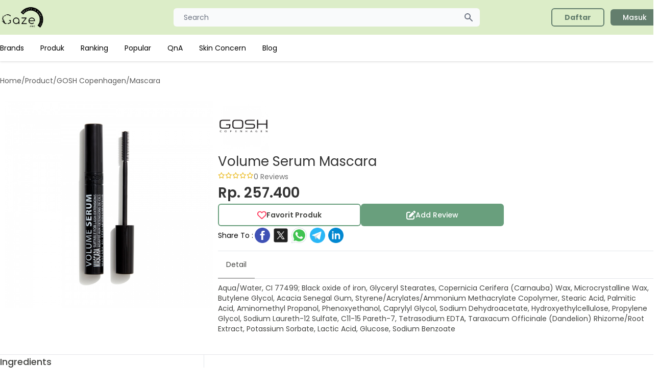

--- FILE ---
content_type: text/html; charset=UTF-8
request_url: https://gazelook.id/product/volume-serum-mascara
body_size: 8127
content:
<!doctype html>
<html lang="en">
<head>
    <meta charset="utf-8">
    <title> Volume Serum Mascara GOSH Copenhagen Mascara - Gazelook.id</title>
    <meta content="Review Volume Serum Mascara GOSH Copenhagen Desember 2022. Pelajari keunggulan beserta ingredients bahan yang digunakan pada produk Mascara, harga mulai dari 257.400" name="description" />
    <meta name="viewport" content="width=device-width, initial-scale=1.0">
    <link href="https://gazelook.id/libs/fontawesome/css/all.min.css" rel="stylesheet">
    <link href="https://gazelook.id/css/app.css?id=uhBpa" rel="stylesheet">
    <link href="https://gazelook.id/libs/owl/owl.carousel.min.css" rel="stylesheet">
    <meta content="Gaze.Inc" name="author" />
    <link rel="shortcut icon" type="image/x-icon" href="https://gazelook.id/favicon.png">
    <link rel="canonical" href="https://gazelook.id/product/volume-serum-mascara">
                <meta name="robots" content="index, follow">
        <script async src="https://www.googletagmanager.com/gtag/js?id=G-34SBBWMW9C"></script>
    <script>
        window.dataLayer = window.dataLayer || [];
        function gtag(){dataLayer.push(arguments);}
        gtag('js', new Date());
        gtag('config', 'G-34SBBWMW9C');
    </script>
    <script async src="https://pagead2.googlesyndication.com/pagead/js/adsbygoogle.js?client=ca-pub-6195724863784455" crossorigin="anonymous"></script>
    </head>
<body>

<nav class="lg:drop-shadow hidden lg:block">
    <div class="bg-gaze px-2 sm:px-0 py-2.5">
        <div class="container max-w-screen-sm lg:max-w-screen-lg xl:max-w-screen-xl mx-auto flex flex-wrap justify-between items-center relative">
            <a href="https://gazelook.id" class="flex items-center w-auto lg:w-[200px]">
                <img src="https://gazelook.id/img/logo-landscape-black.png" class="mr-3 h-10 sm:h-12" alt="Gaze Logo">
            </a>
            <div class="flex items-center md:order-2 w-auto lg:w-[200px]">
                
                                    <a href="https://gazelook.id/register" class="font-bold bg-transparent text-gaze-green border-2 border-gaze-green font-medium rounded-md text-sm px-6 py-1.5 text-center mr-3 flex items-center"><span>Daftar</span></a>
                    <a href="https://gazelook.id/login" class="text-white bg-gaze-green font-medium rounded-md text-sm px-6 py-1.5 text-center mr-3 flex items-center"><span>Masuk</span></a>
                            </div>
            <div class="justify-between items-center md:order-1 w-[600px] mx-auto">
                <div class="relative w-full">
                    <input type="text" name="keyword" id="first_name" class="bg-gray-50 border-0 focus:border-0 active:border-0 text-gray-900 text-sm rounded-md block w-full p-2 px-5" placeholder="Search" onclick="display_search()" readonly>
                    <button type="button" class="flex absolute inset-y-0 right-0 items-center pr-3">
                        <svg aria-hidden="true" class="w-5 h-5 text-gray-500 dark:text-gray-400" fill="currentColor" viewBox="0 0 20 20" xmlns="http://www.w3.org/2000/svg"><path fill-rule="evenodd" d="M8 4a4 4 0 100 8 4 4 0 000-8zM2 8a6 6 0 1110.89 3.476l4.817 4.817a1 1 0 01-1.414 1.414l-4.816-4.816A6 6 0 012 8z" clip-rule="evenodd"></path></svg>
                    </button>
                </div>
            </div>
        </div>
    </div>
    <div class="bg-white hidden md:block bg-white px-2 sm:px-0">
        <ul class="flex flex-col py-4 md:flex-row max-w-screen-sm lg:max-w-screen-lg xl:max-w-screen-xl mx-5 lg:mx-auto md:space-x-8 md:mt-0 text-sm font-medium">
                            <li>
                    <a href="https://gazelook.id/brands" class="block py-2 pr-4 pl-3 text-black md:bg-transparent md:p-0 font-normal" >Brands</a>
                </li>
                            <li>
                    <a href="https://gazelook.id/products" class="block py-2 pr-4 pl-3 text-black md:bg-transparent md:p-0 font-normal" >Produk</a>
                </li>
                            <li>
                    <a href="https://gazelook.id/ranking_product" class="block py-2 pr-4 pl-3 text-black md:bg-transparent md:p-0 font-normal" >Ranking</a>
                </li>
                            <li>
                    <a href="https://gazelook.id/popular_product" class="block py-2 pr-4 pl-3 text-black md:bg-transparent md:p-0 font-normal" >Popular</a>
                </li>
                            <li>
                    <a href="https://gazelook.id/qna" class="block py-2 pr-4 pl-3 text-black md:bg-transparent md:p-0 font-normal" >QnA</a>
                </li>
                            <li>
                    <a href="https://gazelook.id/skin-concerns" class="block py-2 pr-4 pl-3 text-black md:bg-transparent md:p-0 font-normal" >Skin Concern</a>
                </li>
                            <li>
                    <a href="https://gazelook.id/blog" class="block py-2 pr-4 pl-3 text-black md:bg-transparent md:p-0 font-normal" >Blog</a>
                </li>
                    </ul>
    </div>
</nav>

<nav class="block lg:hidden">
    <div class="bg-gaze p-1">
        <div class="container max-w-screen-sm lg:max-w-screen-lg xl:max-w-screen-xl mx-auto flex flex-wrap justify-between items-center relative">
            <button data-collapse-toggle="navbar-menu" type="button" class="inline-flex items-center p-2 text-sm text-gray-500 rounded-sm md:hidden" aria-controls="navbar-default" aria-expanded="false">
                <span class="sr-only">Open main menu</span>
                <svg class="w-6 h-6" aria-hidden="true" fill="currentColor" viewBox="0 0 20 20" xmlns="http://www.w3.org/2000/svg"><path fill-rule="evenodd" d="M3 5a1 1 0 011-1h12a1 1 0 110 2H4a1 1 0 01-1-1zM3 10a1 1 0 011-1h12a1 1 0 110 2H4a1 1 0 01-1-1zM3 15a1 1 0 011-1h12a1 1 0 110 2H4a1 1 0 01-1-1z" clip-rule="evenodd"></path></svg>
            </button>
            <a href="https://gazelook.id" class="flex items-center w-auto lg:[200px]">
                <img src="https://gazelook.id/img/logo-landscape-black.png" class="mr-3 h-10 sm:h-12" alt="Gaze Logo">
            </a>
        </div>
    </div>
    <div class="bg-gaze hidden md:block bg-white px-0 pb-5" id="navbar-menu">
        <ul class="flex flex-col py-4 md:flex-row max-w-screen-sm lg:max-w-screen-lg xl:max-w-screen-xl mx-5 lg:mx-auto md:space-x-8 md:mt-0 text-sm font-medium">
                            <li>
                    <a href="https://gazelook.id/brands" class="block py-2 pr-4 pl-3 text-black md:bg-transparent md:p-0 font-normal" >Brands</a>
                </li>
                            <li>
                    <a href="https://gazelook.id/products" class="block py-2 pr-4 pl-3 text-black md:bg-transparent md:p-0 font-normal" >Produk</a>
                </li>
                            <li>
                    <a href="https://gazelook.id/ranking_product" class="block py-2 pr-4 pl-3 text-black md:bg-transparent md:p-0 font-normal" >Ranking</a>
                </li>
                            <li>
                    <a href="https://gazelook.id/popular_product" class="block py-2 pr-4 pl-3 text-black md:bg-transparent md:p-0 font-normal" >Popular</a>
                </li>
                            <li>
                    <a href="https://gazelook.id/qna" class="block py-2 pr-4 pl-3 text-black md:bg-transparent md:p-0 font-normal" >QnA</a>
                </li>
                            <li>
                    <a href="https://gazelook.id/skin-concerns" class="block py-2 pr-4 pl-3 text-black md:bg-transparent md:p-0 font-normal" >Skin Concern</a>
                </li>
                            <li>
                    <a href="https://gazelook.id/blog" class="block py-2 pr-4 pl-3 text-black md:bg-transparent md:p-0 font-normal" >Blog</a>
                </li>
                                        <li>
                    <a href="https://gazelook.id/faq" class="block py-2 pr-4 pl-3 text-black md:bg-transparent md:p-0">FAQ</a>
                </li>
                    </ul>
                    <div class="flex flex-row gap-5 justify-between px-10">
                <a href="https://gazelook.id/register" class="font-bold grow bg-transparent text-gaze-green border-2 border-gaze-green font-medium rounded-md text-sm px-6 py-1.5 justify-center mr-3 flex items-center"><span>Daftar</span></a>
                <a href="https://gazelook.id/login" class="text-white grow bg-gaze-green font-medium rounded-md text-sm px-6 py-1.5 justify-center mr-3 flex items-center"><span>Masuk</span></a>
            </div>
            </div>
    </nav>

<div id="modal_search" tabindex="-1" aria-hidden="true" class="hidden overflow-y-auto overflow-x-hidden absolute top-0 right-0 left-0 z-50 w-full md:inset-0 h-modal h-[100vh]" onclick="close_search();">
    <div class="relative w-[625px] h-full md:h-auto mt-[5px]" onclick="display_search()">
        <form action="https://gazelook.id/products" class="bg-white p-3">
            <div class="relative w-full">
                <input type="text" name="keyword" id="keyword2" class="bg-gray-50 border-0 focus:border-0 active:border-0 text-gray-900 text-sm rounded-md block w-full p-2 px-5" placeholder="Search" autocomplete="off" required onkeyup="search_navbar_ajax()">
                <button type="button" class="flex absolute inset-y-0 right-0 items-center pr-3">
                    <svg aria-hidden="true" class="w-5 h-5 text-gray-500 dark:text-gray-400" fill="currentColor" viewBox="0 0 20 20" xmlns="http://www.w3.org/2000/svg"><path fill-rule="evenodd" d="M8 4a4 4 0 100 8 4 4 0 000-8zM2 8a6 6 0 1110.89 3.476l4.817 4.817a1 1 0 01-1.414 1.414l-4.816-4.816A6 6 0 012 8z" clip-rule="evenodd"></path></svg>
                </button>
            </div>
        </form>
        <div class="relative bg-white flex flex-col gap-4 dark:bg-gray-700 p-5 max-h-[600px] overflow-y-auto">
            <div id="list_search_result" class="flex flex-row flex-wrap">
            </div>
                                        <p class="font-medium text-[14px] text-gaze-gray7">Terakhir Dilihat</p>
                <div class="flex flex-row gap-2">
                                            <a href="https://gazelook.id/product/volume-serum-mascara">
                            <img src="https://media.gazelook.id/product_image/product_imageplnM.jpg" alt="" class="h-[73px] w-[73px] object-cover">
                        </a>
                                    </div>
                                                                    </div>
    </div>
</div>


    <div class="max-w-screen-sm lg:max-w-screen-lg xl:max-w-screen-xl mx-5 lg:mx-auto mb-10">
        <div class="flex flex-col gap-5">
            <div class="hidden lg:block">
                                <div class="flex flex-row gap-2 my-7 text-[14px] text-gaze-gray-transparent4">
                        <span>Home</span>
                            <span>/</span>
                                <span>Product</span>
                            <span>/</span>
                                <span>GOSH Copenhagen</span>
                            <span>/</span>
                                <h1>Mascara</h1>
                    </div>
            </div>
            <div class="flex flex-row justify-between py-3 lg:hidden">
                <a href="https://gazelook.id">
                    <i class="fa fa-arrow-left"></i>
                </a>
                <span>Detail Product</span>
                <i class="fa fa-share-alt"></i>
            </div>
            <div class="grid grid-cols-1 lg:grid-cols-3 mb-10">
    <img src="https://media.gazelook.id/product_image/product_imageplnM.jpg" alt="" class="col-span-1 px-[10px] mx-auto w-[180px] h-[auto] lg:w-full object-cover">
    <div class="flex flex-col gap-4 col-span-2">
        <div class="flex flex-row items-center gap-3">
            <img src="https://media.gazelook.id/brand_image/brand_image8PXz.jpg" alt="" class="h-[50px] lg:h-[100px] object-cover">
        </div>
        <div class="flex flex-col gap-1">
            <span class="text-[18px] lg:text-[26px] text-gaze-gray4">Volume Serum Mascara</span>
            <div class="flex flex-row gap-2">
                <div class="mt-[2px]">
                    <div class="flex flex-row text-[8px] lg:text-xs">
                    <i class="fa-regular fa-star text-gaze-yellow"></i>
            <i class="fa-regular fa-star text-gaze-yellow"></i>
            <i class="fa-regular fa-star text-gaze-yellow"></i>
            <i class="fa-regular fa-star text-gaze-yellow"></i>
            <i class="fa-regular fa-star text-gaze-yellow"></i>
    </div>
                </div>
                <span class="text-gaze-gray text-[12px] lg:text-[14px]">0 Reviews</span>
            </div>
        </div>
        <span class="text-[22px] lg:text-[28px] font-semibold text-gaze-gray4">Rp. 257.400</span>
        <div class="flex flex-row flex-col gap-3">
            <div class="flex flex-row gap-2">
                <button class="font-semibold bg-transparent text-gaze-gray3 border-2 border-gaze-green3 rounded-md text-sm px-6 py-1.5 flex items-center justify-center gap-2 w-[280px] h-[44px]" onclick="product_favorite()" id="button_favorite">
                    <i class="fa-regular fa-heart text-gaze-red text-[14px] lg:text-[18px]" id="icon_favorite"></i>
                    <span>Favorit Produk</span>
                </button>
                <a  class="text-white bg-gaze-green3 font-medium rounded-md text-sm px-6 py-1.5 text-center mr-3 flex items-center gap-2 w-[280px]  h-[44px] justify-center"  onclick="write_review()" >
                    <i class="fa-solid fa-pen-to-square text-white text-[14px] lg:text-[18px]"></i>
                    <span>Add Review</span>
                </a>
            </div>
            <div class="flex lg:flex-row flex-col lg:items-center gap-2">
                <span class="text-sm">Share To :</span>
                <div class="flex flex-row gap-2">
                    <a href="https://www.facebook.com/sharer/sharer.php?u=https://gazelook.id/product/volume-serum-mascara">
                        <img width="36" height="36" src="https://img.icons8.com/color/48/facebook-circled--v1.png" alt="facebook-circled--v1"/>
                    </a>
                    <a href="https://twitter.com/intent/tweet?url=https://gazelook.id/product/volume-serum-mascara">
                        <img width="36" height="36" src="https://img.icons8.com/color/48/twitterx--v1.png" alt="twitterx--v1"/>
                    </a>
                    <a href="whatsapp://send?text=https://gazelook.id/product/volume-serum-mascara">
                        <img width="36" height="36" src="https://img.icons8.com/color/48/whatsapp--v1.png" alt="whatsapp--v1"/>
                    </a>
                    <a href="https://telegram.me/share/url?url=https://gazelook.id/product/volume-serum-mascara">
                        <img width="36" height="36" src="https://img.icons8.com/color/48/telegram-app--v1.png" alt="telegram-app--v1"/>
                    </a>
                    <a href="https://www.linkedin.com/sharing/share-offsite/?url=https://gazelook.id/product/volume-serum-mascara">
                        <img width="36" height="36" src="https://img.icons8.com/color/48/linkedin-circled--v1.png" alt="linkedin-circled--v1"/>
                    </a>
                </div>
            </div>
        </div>
        <hr class="mt-3 mb-0">

        <div class="mb-2 border-b border-gray-200 dark:border-gray-700">
            <ul class="flex flex-wrap -mb-px text-sm font-medium text-center" id="tab" data-tabs-toggle="#tab_detail" role="tablist">
                <li class="mr-2" role="presentation">
                    <button class="inline-block p-4 rounded-t-lg border-b-2 text-gaze-gray3 font-normal hover:text-gaze-gray3 border-gaze-gray5" id="detail-tab" data-tabs-target="#detail" type="button" role="tab" aria-controls="detail" aria-selected="true">Detail</button>
                </li>
                            </ul>
        </div>
        <div id="tab_detail">
            <div class=" rounded-lg" id="detail" role="tabpanel" aria-labelledby="detail-tab">
                <p class="text-[13px] lg:text-sm text-gaze-gray3 ">
                    Aqua/Water, CI 77499; Black oxide of iron, Glyceryl Stearates, Copernicia Cerifera (Carnauba) Wax, Microcrystalline Wax, Butylene Glycol, Acacia Senegal Gum, Styrene/Acrylates/Ammonium Methacrylate Copolymer, Stearic Acid, Palmitic Acid, Aminomethyl Propanol, Phenoxyethanol, Caprylyl Glycol, Sodium Dehydroacetate, Hydroxyethylcellulose, Propylene Glycol, Sodium Laureth-12 Sulfate, C11-15 Pareth-7, Tetrasodium EDTA, Taraxacum Officinale (Dandelion) Rhizome/Root Extract, Potassium Sorbate, Lactic Acid, Glucose, Sodium Benzoate
                </p>
            </div>
                    </div>

    </div>
</div>

            <hr>
            <div class="grid grid-cols-1 lg:grid-cols-3 mb-10 gap-10">
                <div class="flex flex-col gap-4 col-span-1 gap-10 lg:border-r-[1px] lg:pr-10">
                                            <div class="flex flex-col gap-3">
    <h5 class="text-[18px] font-medium text-gaze-gray3 mb-[20px]">Ingredients</h5>
    <div class="flex flex-row lg:flex-col lg:flex-col gap-3">
        <div class="flex flex-col min-h-[140px] min-w-[140px]">
            <div class="flex flex-col justify-center items-center relative">
                <canvas id="chart_ingredient_level" class="h-[132px] w-[132px] lg:w-[400px] lg:h-[400px]"></canvas>
                <div class="absolute text-center">
                    <p class="text-[14px] lg:text-[36px] leading-none" id="ingredient_total">0</p>
                    <p class="text-[10px] lg:text-[26px]">Ingredients</p>
                </div>
            </div>
        </div>

        <div class="flex flex-col grow gap-3 lg:gap-1">
                                                                            <div class="flex flex-col lg:grid lg:grid-cols-6 justify-center items-start lg:items-center">
                        <div class="lg:col-span-1">
                            <p class="font-bold text-[14px]">Middle</p>
                        </div>
                        <div class="lg:col-span-5 lg:pl-2 w-full">
                            <div class="w-full bg-gray-200 rounded-full h-[10px] lg:h-2.5">
                                                                                                    <div class="bg-gaze-level-middle h-[10px] lg:h-2.5 rounded-full" style="width: 29.17%"></div>
                                                                                                                            </div>
                        </div>
                    </div>
                                                                <div class="flex flex-col lg:grid lg:grid-cols-6 justify-center items-start lg:items-center">
                        <div class="lg:col-span-1">
                            <p class="font-bold text-[14px]">Low</p>
                        </div>
                        <div class="lg:col-span-5 lg:pl-2 w-full">
                            <div class="w-full bg-gray-200 rounded-full h-[10px] lg:h-2.5">
                                                                                                                                    <div class="bg-gaze-level-low h-[10px] lg:h-2.5 rounded-full" style="width: 70.83%"></div>
                                                                                            </div>
                        </div>
                    </div>
                                                                </div>
    </div>

    <a href="https://gazelook.id/product/volume-serum-mascara/ingredient" class="text-white bg-gaze-green3 mx-auto w-full lg:min-w-[200px] rounded-md text-[14px] flex justify-center items-center h-[37px] px-[30px] py-[10px]">
        See Ingredients Details
    </a>
</div>

                        <div class="flex flex-col gap-3">
    <h5 class="text-[18px] font-medium text-gaze-gray3">IMPORTANT NOTICE !</h5>

    <div class="flex flex-row justify-evenly p-2 border-2 border-gaze-gray-transparent5 w-full rounded-md">
        <div class="flex flex-col items-center">
            <img src="https://gazelook.id/img/icon/caution.png" alt="" class="w-[40px] mb-2">
            <p class="text-[14px] font-medium leading-none">Caution</p>
            <p class="text-[14px] font-light">1 Ingredients</p>
        </div>
        <div class="flex flex-col items-center">
            <img src="https://gazelook.id/img/icon/alergen.png" alt="" class="w-[40px] mb-2">
            <p class="text-[14px] font-medium leading-none">Alergen</p>
            <p class="text-[14px] font-light">0 Ingredients</p>
        </div>
    </div>
</div>
                        <div class="flex flex-col gap-3">
    <h5 class="text-[18px] font-medium text-gaze-gray3">Berdasarkan Jenis Kulit</h5>
                        <div class="grid grid-cols-4 shadow p-2 items-center">
                <div class="col-span-1 flex flex-row gap-2 border-r-[1px] border-gaze-gray-transparent5 items-center">
                    <img src="https://gazelook.id/img/icon/skin_oily.png" alt="" class="w-[16px] h-[16px] my-1 ml-1">
                    <span class="leading-none text-[14px]">Oily</span>
                </div>
                <div class="flex flex-col gap-1">
                    <div class="col-span-3 flex flex-row flex-wrap gap-1 pl-3">
                                            </div>
                    <div class="col-span-3 flex flex-row flex-wrap gap-1 pl-3">
                                                    <span class="w-[8px] h-[8px] rounded-full bg-gaze-level-high"></span>
                                                    <span class="w-[8px] h-[8px] rounded-full bg-gaze-level-high"></span>
                                            </div>
                </div>
            </div>
                                <div class="grid grid-cols-4 shadow p-2 items-center">
                <div class="col-span-1 flex flex-row gap-2 border-r-[1px] border-gaze-gray-transparent5 items-center">
                    <img src="https://gazelook.id/img/icon/skin_kering.png" alt="" class="w-[16px] h-[16px] my-1 ml-1">
                    <span class="leading-none text-[14px]">Kering</span>
                </div>
                <div class="flex flex-col gap-1">
                    <div class="col-span-3 flex flex-row flex-wrap gap-1 pl-3">
                                                    <span class="w-[8px] h-[8px] rounded-full bg-gaze-level-low"></span>
                                                    <span class="w-[8px] h-[8px] rounded-full bg-gaze-level-low"></span>
                                            </div>
                    <div class="col-span-3 flex flex-row flex-wrap gap-1 pl-3">
                                            </div>
                </div>
            </div>
                                <div class="grid grid-cols-4 shadow p-2 items-center">
                <div class="col-span-1 flex flex-row gap-2 border-r-[1px] border-gaze-gray-transparent5 items-center">
                    <img src="https://gazelook.id/img/icon/skin_sensitif.png" alt="" class="w-[16px] h-[16px] my-1 ml-1">
                    <span class="leading-none text-[14px]">Sensitif</span>
                </div>
                <div class="flex flex-col gap-1">
                    <div class="col-span-3 flex flex-row flex-wrap gap-1 pl-3">
                                            </div>
                    <div class="col-span-3 flex flex-row flex-wrap gap-1 pl-3">
                                                    <span class="w-[8px] h-[8px] rounded-full bg-gaze-level-high"></span>
                                            </div>
                </div>
            </div>
                                <div class="grid grid-cols-4 shadow p-2 items-center">
                <div class="col-span-1 flex flex-row gap-2 border-r-[1px] border-gaze-gray-transparent5 items-center">
                    <img src="https://gazelook.id/img/icon/skin_acne_prone.png" alt="" class="w-[16px] h-[16px] my-1 ml-1">
                    <span class="leading-none text-[14px]">Acne<br>Prone</span>
                </div>
                <div class="flex flex-col gap-1">
                    <div class="col-span-3 flex flex-row flex-wrap gap-1 pl-3">
                                                    <span class="w-[8px] h-[8px] rounded-full bg-gaze-level-low"></span>
                                            </div>
                    <div class="col-span-3 flex flex-row flex-wrap gap-1 pl-3">
                                            </div>
                </div>
            </div>
            
    <a href="https://gazelook.id/product/volume-serum-mascara/skin_type" class="my-[20px] text-white bg-gaze-green3 mx-auto w-full lg:w-[200px] rounded-md text-[14px] flex justify-center items-center h-[37px] px-[30px] py-[10px]">
        See Details
    </a>
</div>
                                    </div>
                <div class="flex flex-col gap-10 col-span-1 lg:col-span-2">
                                            <div class="mx-auto flex flex-col my-20 items-center">
    <img src="https://gazelook.id/img/no-review.png" alt="" class="w-[230px] h-auto">
    <h5 class="text-[18px]">Belum Ada Review</h5>
</div>
                                        <div class="flex flex-col gap-5">
                                            </div>
                </div>
            </div>
            <div>
    <h5 class="text-[18px] font-medium text-gaze-gray3">People Also Review</h5>
    <div class="flex flex-nowrap gap-4 overflow-auto">
                    <div class="w-[100px] lg:w-[200px] flex-none my-3 ">
                <div class="w-full h-full">
                    <a href="https://gazelook.id/product/masker-kefir-aloe-vera">
    <div class="flex flex-col p-1 lg:p-3 shadow-md rounded-lg gap-3 h-full">
        <img src="https://media.gazelook.id/product_image/product_imageVPHG.png" class="mx-auto h-[80px] lg:w-full lg:h-[150px] object-contain" alt="">
        <div class="flex flex-col mx-1 lg:mx-3">
            <p class="text-gaze-brown font-normal text-[10px] lg:text-[14px] line-clamp-2">Masker Kefir - Aloe Vera</p>
            <p class="text-gaze-brown font-semibold text-[10px] lg:text-[16px] line-clamp-2">Lovely Kefir Nature</p>
            <div class="flex flex-col lg:flex-row justify-between items-start lg:items-center mt-1 gap-1">
                <div class="flex flex-row text-[8px] lg:text-xs">
                    <i class="fa-regular fa-star text-gaze-yellow"></i>
            <i class="fa-regular fa-star text-gaze-yellow"></i>
            <i class="fa-regular fa-star text-gaze-yellow"></i>
            <i class="fa-regular fa-star text-gaze-yellow"></i>
            <i class="fa-regular fa-star text-gaze-yellow"></i>
    </div>
                <span class="text-gaze-gray text-[10px] lg:text-[14px]">0 Reviews</span>
            </div>
        </div>
    </div>
</a>
                </div>
            </div>
                    <div class="w-[100px] lg:w-[200px] flex-none my-3 ">
                <div class="w-full h-full">
                    <a href="https://gazelook.id/product/dry-shampoo-unicorn">
    <div class="flex flex-col p-1 lg:p-3 shadow-md rounded-lg gap-3 h-full">
        <img src="https://media.gazelook.id/product_image/4dHIZdpTer51XE0VrkM53dNEADxtf0jE.png" class="mx-auto h-[80px] lg:w-full lg:h-[150px] object-contain" alt="">
        <div class="flex flex-col mx-1 lg:mx-3">
            <p class="text-gaze-brown font-normal text-[10px] lg:text-[14px] line-clamp-2">Dry Shampoo Unicorn</p>
            <p class="text-gaze-brown font-semibold text-[10px] lg:text-[16px] line-clamp-2">COLAB DRY SHAMPOO</p>
            <div class="flex flex-col lg:flex-row justify-between items-start lg:items-center mt-1 gap-1">
                <div class="flex flex-row text-[8px] lg:text-xs">
                    <i class="fa-regular fa-star text-gaze-yellow"></i>
            <i class="fa-regular fa-star text-gaze-yellow"></i>
            <i class="fa-regular fa-star text-gaze-yellow"></i>
            <i class="fa-regular fa-star text-gaze-yellow"></i>
            <i class="fa-regular fa-star text-gaze-yellow"></i>
    </div>
                <span class="text-gaze-gray text-[10px] lg:text-[14px]">0 Reviews</span>
            </div>
        </div>
    </div>
</a>
                </div>
            </div>
                    <div class="w-[100px] lg:w-[200px] flex-none my-3 ">
                <div class="w-full h-full">
                    <a href="https://gazelook.id/product/gold-collagen-ampoule-mask">
    <div class="flex flex-col p-1 lg:p-3 shadow-md rounded-lg gap-3 h-full">
        <img src="https://media.gazelook.id/product_image/ZiZX6geqokYKT3ytpkSume1A4QltmfF5.png" class="mx-auto h-[80px] lg:w-full lg:h-[150px] object-contain" alt="">
        <div class="flex flex-col mx-1 lg:mx-3">
            <p class="text-gaze-brown font-normal text-[10px] lg:text-[14px] line-clamp-2">Gold Collagen Ampoule Mask</p>
            <p class="text-gaze-brown font-semibold text-[10px] lg:text-[16px] line-clamp-2">SNP</p>
            <div class="flex flex-col lg:flex-row justify-between items-start lg:items-center mt-1 gap-1">
                <div class="flex flex-row text-[8px] lg:text-xs">
                    <i class="fa-regular fa-star text-gaze-yellow"></i>
            <i class="fa-regular fa-star text-gaze-yellow"></i>
            <i class="fa-regular fa-star text-gaze-yellow"></i>
            <i class="fa-regular fa-star text-gaze-yellow"></i>
            <i class="fa-regular fa-star text-gaze-yellow"></i>
    </div>
                <span class="text-gaze-gray text-[10px] lg:text-[14px]">0 Reviews</span>
            </div>
        </div>
    </div>
</a>
                </div>
            </div>
                    <div class="w-[100px] lg:w-[200px] flex-none my-3 ">
                <div class="w-full h-full">
                    <a href="https://gazelook.id/product/skin-note-brightening-hydrogel-mask">
    <div class="flex flex-col p-1 lg:p-3 shadow-md rounded-lg gap-3 h-full">
        <img src="https://media.gazelook.id/product_image/product_imageo9ge.jpg" class="mx-auto h-[80px] lg:w-full lg:h-[150px] object-contain" alt="">
        <div class="flex flex-col mx-1 lg:mx-3">
            <p class="text-gaze-brown font-normal text-[10px] lg:text-[14px] line-clamp-2">Skin Note Brightening Hydrogel...</p>
            <p class="text-gaze-brown font-semibold text-[10px] lg:text-[16px] line-clamp-2">Etude House</p>
            <div class="flex flex-col lg:flex-row justify-between items-start lg:items-center mt-1 gap-1">
                <div class="flex flex-row text-[8px] lg:text-xs">
                    <i class="fa-regular fa-star text-gaze-yellow"></i>
            <i class="fa-regular fa-star text-gaze-yellow"></i>
            <i class="fa-regular fa-star text-gaze-yellow"></i>
            <i class="fa-regular fa-star text-gaze-yellow"></i>
            <i class="fa-regular fa-star text-gaze-yellow"></i>
    </div>
                <span class="text-gaze-gray text-[10px] lg:text-[14px]">0 Reviews</span>
            </div>
        </div>
    </div>
</a>
                </div>
            </div>
                    <div class="w-[100px] lg:w-[200px] flex-none my-3 ">
                <div class="w-full h-full">
                    <a href="https://gazelook.id/product/color-my-brows">
    <div class="flex flex-col p-1 lg:p-3 shadow-md rounded-lg gap-3 h-full">
        <img src="https://media.gazelook.id/product_image/product_images7qV.webp" class="mx-auto h-[80px] lg:w-full lg:h-[150px] object-contain" alt="">
        <div class="flex flex-col mx-1 lg:mx-3">
            <p class="text-gaze-brown font-normal text-[10px] lg:text-[14px] line-clamp-2">Color My Brows</p>
            <p class="text-gaze-brown font-semibold text-[10px] lg:text-[16px] line-clamp-2">Etude House</p>
            <div class="flex flex-col lg:flex-row justify-between items-start lg:items-center mt-1 gap-1">
                <div class="flex flex-row text-[8px] lg:text-xs">
                    <i class="fa-regular fa-star text-gaze-yellow"></i>
            <i class="fa-regular fa-star text-gaze-yellow"></i>
            <i class="fa-regular fa-star text-gaze-yellow"></i>
            <i class="fa-regular fa-star text-gaze-yellow"></i>
            <i class="fa-regular fa-star text-gaze-yellow"></i>
    </div>
                <span class="text-gaze-gray text-[10px] lg:text-[14px]">0 Reviews</span>
            </div>
        </div>
    </div>
</a>
                </div>
            </div>
                    <div class="w-[100px] lg:w-[200px] flex-none my-3 ">
                <div class="w-full h-full">
                    <a href="https://gazelook.id/product/hydrating-antioxidant-day-cream">
    <div class="flex flex-col p-1 lg:p-3 shadow-md rounded-lg gap-3 h-full">
        <img src="https://media.gazelook.id/product_image/product_imagedz9C.jpg" class="mx-auto h-[80px] lg:w-full lg:h-[150px] object-contain" alt="">
        <div class="flex flex-col mx-1 lg:mx-3">
            <p class="text-gaze-brown font-normal text-[10px] lg:text-[14px] line-clamp-2">Hydrating Antioxidant Day Crea...</p>
            <p class="text-gaze-brown font-semibold text-[10px] lg:text-[16px] line-clamp-2">Akin</p>
            <div class="flex flex-col lg:flex-row justify-between items-start lg:items-center mt-1 gap-1">
                <div class="flex flex-row text-[8px] lg:text-xs">
                    <i class="fa-regular fa-star text-gaze-yellow"></i>
            <i class="fa-regular fa-star text-gaze-yellow"></i>
            <i class="fa-regular fa-star text-gaze-yellow"></i>
            <i class="fa-regular fa-star text-gaze-yellow"></i>
            <i class="fa-regular fa-star text-gaze-yellow"></i>
    </div>
                <span class="text-gaze-gray text-[10px] lg:text-[14px]">0 Reviews</span>
            </div>
        </div>
    </div>
</a>
                </div>
            </div>
                    <div class="w-[100px] lg:w-[200px] flex-none my-3 ">
                <div class="w-full h-full">
                    <a href="https://gazelook.id/product/acneact-witch-hazel-acne-calming-gel">
    <div class="flex flex-col p-1 lg:p-3 shadow-md rounded-lg gap-3 h-full">
        <img src="https://media.gazelook.id/product_image/Gh86UuXwuAGuPogv8qm9DC1vyanM04f7.png.png" class="mx-auto h-[80px] lg:w-full lg:h-[150px] object-contain" alt="">
        <div class="flex flex-col mx-1 lg:mx-3">
            <p class="text-gaze-brown font-normal text-[10px] lg:text-[14px] line-clamp-2">Acneact Witch Hazel Acne Calmi...</p>
            <p class="text-gaze-brown font-semibold text-[10px] lg:text-[16px] line-clamp-2">ERHA</p>
            <div class="flex flex-col lg:flex-row justify-between items-start lg:items-center mt-1 gap-1">
                <div class="flex flex-row text-[8px] lg:text-xs">
                    <i class="fa-regular fa-star text-gaze-yellow"></i>
            <i class="fa-regular fa-star text-gaze-yellow"></i>
            <i class="fa-regular fa-star text-gaze-yellow"></i>
            <i class="fa-regular fa-star text-gaze-yellow"></i>
            <i class="fa-regular fa-star text-gaze-yellow"></i>
    </div>
                <span class="text-gaze-gray text-[10px] lg:text-[14px]">0 Reviews</span>
            </div>
        </div>
    </div>
</a>
                </div>
            </div>
                    <div class="w-[100px] lg:w-[200px] flex-none my-3 ">
                <div class="w-full h-full">
                    <a href="https://gazelook.id/product/chasse-o-poux-my-repellent-spray">
    <div class="flex flex-col p-1 lg:p-3 shadow-md rounded-lg gap-3 h-full">
        <img src="https://media.gazelook.id/product_image/product_imagewQTd.jpg" class="mx-auto h-[80px] lg:w-full lg:h-[150px] object-contain" alt="">
        <div class="flex flex-col mx-1 lg:mx-3">
            <p class="text-gaze-brown font-normal text-[10px] lg:text-[14px] line-clamp-2">Chasse O Poux – My Repellent S...</p>
            <p class="text-gaze-brown font-semibold text-[10px] lg:text-[16px] line-clamp-2">Toofruit</p>
            <div class="flex flex-col lg:flex-row justify-between items-start lg:items-center mt-1 gap-1">
                <div class="flex flex-row text-[8px] lg:text-xs">
                    <i class="fa-regular fa-star text-gaze-yellow"></i>
            <i class="fa-regular fa-star text-gaze-yellow"></i>
            <i class="fa-regular fa-star text-gaze-yellow"></i>
            <i class="fa-regular fa-star text-gaze-yellow"></i>
            <i class="fa-regular fa-star text-gaze-yellow"></i>
    </div>
                <span class="text-gaze-gray text-[10px] lg:text-[14px]">0 Reviews</span>
            </div>
        </div>
    </div>
</a>
                </div>
            </div>
                    <div class="w-[100px] lg:w-[200px] flex-none my-3 ">
                <div class="w-full h-full">
                    <a href="https://gazelook.id/product/nutrient-mask-banana-ice">
    <div class="flex flex-col p-1 lg:p-3 shadow-md rounded-lg gap-3 h-full">
        <img src="https://media.gazelook.id/product_image/product_imagenmIz.png" class="mx-auto h-[80px] lg:w-full lg:h-[150px] object-contain" alt="">
        <div class="flex flex-col mx-1 lg:mx-3">
            <p class="text-gaze-brown font-normal text-[10px] lg:text-[14px] line-clamp-2">Nutrient Mask Banana Ice</p>
            <p class="text-gaze-brown font-semibold text-[10px] lg:text-[16px] line-clamp-2">Inaura</p>
            <div class="flex flex-col lg:flex-row justify-between items-start lg:items-center mt-1 gap-1">
                <div class="flex flex-row text-[8px] lg:text-xs">
                    <i class="fa-regular fa-star text-gaze-yellow"></i>
            <i class="fa-regular fa-star text-gaze-yellow"></i>
            <i class="fa-regular fa-star text-gaze-yellow"></i>
            <i class="fa-regular fa-star text-gaze-yellow"></i>
            <i class="fa-regular fa-star text-gaze-yellow"></i>
    </div>
                <span class="text-gaze-gray text-[10px] lg:text-[14px]">0 Reviews</span>
            </div>
        </div>
    </div>
</a>
                </div>
            </div>
                    <div class="w-[100px] lg:w-[200px] flex-none my-3 ">
                <div class="w-full h-full">
                    <a href="https://gazelook.id/product/joyful-time-essence-mask-royal-jelly">
    <div class="flex flex-col p-1 lg:p-3 shadow-md rounded-lg gap-3 h-full">
        <img src="https://media.gazelook.id/product_image/QPmw8WvBSO4FewHivvi1UDhJkY1ilhLa.png" class="mx-auto h-[80px] lg:w-full lg:h-[150px] object-contain" alt="">
        <div class="flex flex-col mx-1 lg:mx-3">
            <p class="text-gaze-brown font-normal text-[10px] lg:text-[14px] line-clamp-2">Joyful Time Essence Mask Royal...</p>
            <p class="text-gaze-brown font-semibold text-[10px] lg:text-[16px] line-clamp-2">Mizon</p>
            <div class="flex flex-col lg:flex-row justify-between items-start lg:items-center mt-1 gap-1">
                <div class="flex flex-row text-[8px] lg:text-xs">
                    <i class="fa-regular fa-star text-gaze-yellow"></i>
            <i class="fa-regular fa-star text-gaze-yellow"></i>
            <i class="fa-regular fa-star text-gaze-yellow"></i>
            <i class="fa-regular fa-star text-gaze-yellow"></i>
            <i class="fa-regular fa-star text-gaze-yellow"></i>
    </div>
                <span class="text-gaze-gray text-[10px] lg:text-[14px]">0 Reviews</span>
            </div>
        </div>
    </div>
</a>
                </div>
            </div>
            </div>
</div>
        </div>
    </div>

    <div id="modal_ingredient" tabindex="-1" aria-hidden="true" class="hidden overflow-y-auto overflow-x-hidden fixed top-0 right-0 left-0 z-50 w-full md:inset-0 h-modal md:h-full">
    <div class="relative p-4 w-full max-w-5xl h-full md:h-auto">
        <div class="relative bg-white rounded-lg shadow dark:bg-gray-700">
            <div class="flex justify-between items-start p-4 rounded-t">
                <h3 class="text-xl font-semibold text-gray-900">
                    Detail Ingredients
                </h3>
                <button type="button" class="text-gray-400 bg-transparent hover:bg-gray-200 hover:text-gray-900 rounded-lg text-sm p-1.5 ml-auto inline-flex items-center" onclick="close_ingredient()">
                    <svg aria-hidden="true" class="w-5 h-5" fill="currentColor" viewBox="0 0 20 20" xmlns="http://www.w3.org/2000/svg"><path fill-rule="evenodd" d="M4.293 4.293a1 1 0 011.414 0L10 8.586l4.293-4.293a1 1 0 111.414 1.414L11.414 10l4.293 4.293a1 1 0 01-1.414 1.414L10 11.414l-4.293 4.293a1 1 0 01-1.414-1.414L8.586 10 4.293 5.707a1 1 0 010-1.414z" clip-rule="evenodd"></path></svg>
                    <span class="sr-only">Close modal</span>
                </button>
            </div>
            <div class="bg-gaze-level-low bg-gaze-level-middle bg-gaze-level-high bg-gaze-level-none"></div>
            <div class="flex flex-row flex-wrap gap-5 p-5">
                                    <div class="bg-gaze-level-low p-4 rounded-md flex flex-col gap-2 relative">
                        <h3 class="text-[14px] font-medium leading-none">Aqua/Water</h3>
                        <hr class="border-1 border-gaze-gray-transparent5">
                        <p class="text-[10px] leading-none text-center">Data : Robust</p>
                        <div class="absolute right-[-15px] top-[-15px] flex flex-row gap-1">
                                                                                </div>
                    </div>
                                    <div class="bg-gaze-level-low p-4 rounded-md flex flex-col gap-2 relative">
                        <h3 class="text-[14px] font-medium leading-none">CI 77499; Black oxide of iron</h3>
                        <hr class="border-1 border-gaze-gray-transparent5">
                        <p class="text-[10px] leading-none text-center">Data : Fair</p>
                        <div class="absolute right-[-15px] top-[-15px] flex flex-row gap-1">
                                                                                </div>
                    </div>
                                    <div class="bg-gaze-level-low p-4 rounded-md flex flex-col gap-2 relative">
                        <h3 class="text-[14px] font-medium leading-none">Glyceryl Stearates</h3>
                        <hr class="border-1 border-gaze-gray-transparent5">
                        <p class="text-[10px] leading-none text-center">Data : None</p>
                        <div class="absolute right-[-15px] top-[-15px] flex flex-row gap-1">
                                                                                </div>
                    </div>
                                    <div class="bg-gaze-level-low p-4 rounded-md flex flex-col gap-2 relative">
                        <h3 class="text-[14px] font-medium leading-none">Copernicia Cerifera (Carnauba) Wax</h3>
                        <hr class="border-1 border-gaze-gray-transparent5">
                        <p class="text-[10px] leading-none text-center">Data : Limited</p>
                        <div class="absolute right-[-15px] top-[-15px] flex flex-row gap-1">
                                                                                </div>
                    </div>
                                    <div class="bg-gaze-level-low p-4 rounded-md flex flex-col gap-2 relative">
                        <h3 class="text-[14px] font-medium leading-none">Microcrystalline Wax</h3>
                        <hr class="border-1 border-gaze-gray-transparent5">
                        <p class="text-[10px] leading-none text-center">Data : Limited</p>
                        <div class="absolute right-[-15px] top-[-15px] flex flex-row gap-1">
                                                                                </div>
                    </div>
                                    <div class="bg-gaze-level-low p-4 rounded-md flex flex-col gap-2 relative">
                        <h3 class="text-[14px] font-medium leading-none">Butylene Glycol</h3>
                        <hr class="border-1 border-gaze-gray-transparent5">
                        <p class="text-[10px] leading-none text-center">Data : Limited</p>
                        <div class="absolute right-[-15px] top-[-15px] flex flex-row gap-1">
                                                                                </div>
                    </div>
                                    <div class="bg-gaze-level-middle p-4 rounded-md flex flex-col gap-2 relative">
                        <h3 class="text-[14px] font-medium leading-none">Acacia Senegal Gum</h3>
                        <hr class="border-1 border-gaze-gray-transparent5">
                        <p class="text-[10px] leading-none text-center">Data : Fair</p>
                        <div class="absolute right-[-15px] top-[-15px] flex flex-row gap-1">
                                                                                </div>
                    </div>
                                    <div class="bg-gaze-level-low p-4 rounded-md flex flex-col gap-2 relative">
                        <h3 class="text-[14px] font-medium leading-none">Styrene/Acrylates/Ammonium Methacrylate Copolymer</h3>
                        <hr class="border-1 border-gaze-gray-transparent5">
                        <p class="text-[10px] leading-none text-center">Data : Limited</p>
                        <div class="absolute right-[-15px] top-[-15px] flex flex-row gap-1">
                                                                                </div>
                    </div>
                                    <div class="bg-gaze-level-low p-4 rounded-md flex flex-col gap-2 relative">
                        <h3 class="text-[14px] font-medium leading-none">Stearic Acid</h3>
                        <hr class="border-1 border-gaze-gray-transparent5">
                        <p class="text-[10px] leading-none text-center">Data : Fair</p>
                        <div class="absolute right-[-15px] top-[-15px] flex flex-row gap-1">
                                                                                </div>
                    </div>
                                    <div class="bg-gaze-level-low p-4 rounded-md flex flex-col gap-2 relative">
                        <h3 class="text-[14px] font-medium leading-none">Palmitic Acid</h3>
                        <hr class="border-1 border-gaze-gray-transparent5">
                        <p class="text-[10px] leading-none text-center">Data : Fair</p>
                        <div class="absolute right-[-15px] top-[-15px] flex flex-row gap-1">
                                                                                </div>
                    </div>
                                    <div class="bg-gaze-level-middle p-4 rounded-md flex flex-col gap-2 relative">
                        <h3 class="text-[14px] font-medium leading-none">Aminomethyl Propanol</h3>
                        <hr class="border-1 border-gaze-gray-transparent5">
                        <p class="text-[10px] leading-none text-center">Data : Fair</p>
                        <div class="absolute right-[-15px] top-[-15px] flex flex-row gap-1">
                                                                                </div>
                    </div>
                                    <div class="bg-gaze-level-middle p-4 rounded-md flex flex-col gap-2 relative">
                        <h3 class="text-[14px] font-medium leading-none">Phenoxyethanol</h3>
                        <hr class="border-1 border-gaze-gray-transparent5">
                        <p class="text-[10px] leading-none text-center">Data : Limited</p>
                        <div class="absolute right-[-15px] top-[-15px] flex flex-row gap-1">
                                                            <img src="https://gazelook.id/img/icon/caution.png" alt="" class="h-[30px] w-[30px]">
                                                                                </div>
                    </div>
                                    <div class="bg-gaze-level-low p-4 rounded-md flex flex-col gap-2 relative">
                        <h3 class="text-[14px] font-medium leading-none">Caprylyl Glycol</h3>
                        <hr class="border-1 border-gaze-gray-transparent5">
                        <p class="text-[10px] leading-none text-center">Data : Limited</p>
                        <div class="absolute right-[-15px] top-[-15px] flex flex-row gap-1">
                                                                                </div>
                    </div>
                                    <div class="bg-gaze-level-low p-4 rounded-md flex flex-col gap-2 relative">
                        <h3 class="text-[14px] font-medium leading-none">Sodium Dehydroacetate</h3>
                        <hr class="border-1 border-gaze-gray-transparent5">
                        <p class="text-[10px] leading-none text-center">Data : Limited</p>
                        <div class="absolute right-[-15px] top-[-15px] flex flex-row gap-1">
                                                                                </div>
                    </div>
                                    <div class="bg-gaze-level-low p-4 rounded-md flex flex-col gap-2 relative">
                        <h3 class="text-[14px] font-medium leading-none">Hydroxyethylcellulose</h3>
                        <hr class="border-1 border-gaze-gray-transparent5">
                        <p class="text-[10px] leading-none text-center">Data : Fair</p>
                        <div class="absolute right-[-15px] top-[-15px] flex flex-row gap-1">
                                                                                </div>
                    </div>
                                    <div class="bg-gaze-level-middle p-4 rounded-md flex flex-col gap-2 relative">
                        <h3 class="text-[14px] font-medium leading-none">Propylene Glycol</h3>
                        <hr class="border-1 border-gaze-gray-transparent5">
                        <p class="text-[10px] leading-none text-center">Data : Fair</p>
                        <div class="absolute right-[-15px] top-[-15px] flex flex-row gap-1">
                                                                                </div>
                    </div>
                                    <div class="bg-gaze-level-middle p-4 rounded-md flex flex-col gap-2 relative">
                        <h3 class="text-[14px] font-medium leading-none">Sodium Laureth-12 Sulfate</h3>
                        <hr class="border-1 border-gaze-gray-transparent5">
                        <p class="text-[10px] leading-none text-center">Data : Limited</p>
                        <div class="absolute right-[-15px] top-[-15px] flex flex-row gap-1">
                                                                                </div>
                    </div>
                                    <div class="bg-gaze-level-low p-4 rounded-md flex flex-col gap-2 relative">
                        <h3 class="text-[14px] font-medium leading-none">C11-15 Pareth-7</h3>
                        <hr class="border-1 border-gaze-gray-transparent5">
                        <p class="text-[10px] leading-none text-center">Data : Limited</p>
                        <div class="absolute right-[-15px] top-[-15px] flex flex-row gap-1">
                                                                                </div>
                    </div>
                                    <div class="bg-gaze-level-low p-4 rounded-md flex flex-col gap-2 relative">
                        <h3 class="text-[14px] font-medium leading-none">Tetrasodium EDTA</h3>
                        <hr class="border-1 border-gaze-gray-transparent5">
                        <p class="text-[10px] leading-none text-center">Data : Fair</p>
                        <div class="absolute right-[-15px] top-[-15px] flex flex-row gap-1">
                                                                                </div>
                    </div>
                                    <div class="bg-gaze-level-low p-4 rounded-md flex flex-col gap-2 relative">
                        <h3 class="text-[14px] font-medium leading-none">Taraxacum Officinale (Dandelion) Rhizome/Root Extract</h3>
                        <hr class="border-1 border-gaze-gray-transparent5">
                        <p class="text-[10px] leading-none text-center">Data : None</p>
                        <div class="absolute right-[-15px] top-[-15px] flex flex-row gap-1">
                                                                                </div>
                    </div>
                                    <div class="bg-gaze-level-low p-4 rounded-md flex flex-col gap-2 relative">
                        <h3 class="text-[14px] font-medium leading-none">Potassium Sorbate</h3>
                        <hr class="border-1 border-gaze-gray-transparent5">
                        <p class="text-[10px] leading-none text-center">Data : Limited</p>
                        <div class="absolute right-[-15px] top-[-15px] flex flex-row gap-1">
                                                                                </div>
                    </div>
                                    <div class="bg-gaze-level-middle p-4 rounded-md flex flex-col gap-2 relative">
                        <h3 class="text-[14px] font-medium leading-none">Lactic Acid</h3>
                        <hr class="border-1 border-gaze-gray-transparent5">
                        <p class="text-[10px] leading-none text-center">Data : Good</p>
                        <div class="absolute right-[-15px] top-[-15px] flex flex-row gap-1">
                                                                                </div>
                    </div>
                                    <div class="bg-gaze-level-low p-4 rounded-md flex flex-col gap-2 relative">
                        <h3 class="text-[14px] font-medium leading-none">Glucose</h3>
                        <hr class="border-1 border-gaze-gray-transparent5">
                        <p class="text-[10px] leading-none text-center">Data : Fair</p>
                        <div class="absolute right-[-15px] top-[-15px] flex flex-row gap-1">
                                                                                </div>
                    </div>
                                    <div class="bg-gaze-level-middle p-4 rounded-md flex flex-col gap-2 relative">
                        <h3 class="text-[14px] font-medium leading-none">Sodium Benzoate</h3>
                        <hr class="border-1 border-gaze-gray-transparent5">
                        <p class="text-[10px] leading-none text-center">Data : Fair</p>
                        <div class="absolute right-[-15px] top-[-15px] flex flex-row gap-1">
                                                                                </div>
                    </div>
                            </div>
        </div>
    </div>
</div>

    <div id="modal_skin_type" tabindex="-1" aria-hidden="true" class="hidden overflow-y-auto overflow-x-hidden fixed top-0 right-0 left-0 z-50 w-full md:inset-0 h-modal md:h-full">
    <div class="relative p-4 w-full max-w-5xl h-full md:h-auto">
        <div class="relative bg-white rounded-lg pb-5 shadow">
            <div class="flex justify-between items-start p-4 rounded-t">
                <h3 class="text-xl font-semibold text-gray-900">
                    Bahan Berdasarkan Jenis Kulit
                </h3>
                <button type="button" class="text-gray-400 bg-transparent hover:bg-gray-200 hover:text-gray-900 rounded-lg text-sm p-1.5 ml-auto inline-flex items-center" onclick="close_skin_type()">
                    <svg aria-hidden="true" class="w-5 h-5" fill="currentColor" viewBox="0 0 20 20" xmlns="http://www.w3.org/2000/svg"><path fill-rule="evenodd" d="M4.293 4.293a1 1 0 011.414 0L10 8.586l4.293-4.293a1 1 0 111.414 1.414L11.414 10l4.293 4.293a1 1 0 01-1.414 1.414L10 11.414l-4.293 4.293a1 1 0 01-1.414-1.414L8.586 10 4.293 5.707a1 1 0 010-1.414z" clip-rule="evenodd"></path></svg>
                    <span class="sr-only">Close modal</span>
                </button>
            </div>
            <div class="bg-gaze-level-low bg-gaze-level-middle bg-gaze-level-high bg-gaze-level-none"></div>
                                                                <div class="col-span-1 flex flex-row gap-2 mx-5 items-center">
                        <img src="https://gazelook.id/img/icon/drop_sad.png" alt="" class="w-[26px] h-[26px] ml-1">
                        <span class="leading-none text-[14px]">Oily</span>
                    </div>
                        <div class="flex flex-row flex-wrap gap-5 p-5">
                                                            <div class="bg-gaze-level-low p-4 rounded-md flex flex-col gap-2 relative">
                                    <h3 class="text-[14px] font-medium leading-none">Stearic Acid</h3>
                                    <hr class="border-1 border-gaze-gray-transparent5">
                                    <p class="text-[10px] leading-none text-center">Data : Fair</p>
                                    <div class="absolute right-[-15px] top-[-15px] flex flex-row gap-1">
                                                                                                                    </div>
                                </div>
                                                            <div class="bg-gaze-level-low p-4 rounded-md flex flex-col gap-2 relative">
                                    <h3 class="text-[14px] font-medium leading-none">Palmitic Acid</h3>
                                    <hr class="border-1 border-gaze-gray-transparent5">
                                    <p class="text-[10px] leading-none text-center">Data : Fair</p>
                                    <div class="absolute right-[-15px] top-[-15px] flex flex-row gap-1">
                                                                                                                    </div>
                                </div>
                                                    </div>
                                                                <div class="col-span-1 flex flex-row gap-2 mx-5 items-center">
                        <img src="https://gazelook.id/img/icon/drop_smile.png" alt="" class="w-[26px] h-[26px] ml-1">
                        <span class="leading-none text-[14px]">Kering</span>
                    </div>
                    <div class="flex flex-row flex-wrap gap-5 p-5">
                                                    <div class="bg-gaze-level-low p-4 rounded-md flex flex-col gap-2 relative">
                                <h3 class="text-[14px] font-medium leading-none">Butylene Glycol</h3>
                                <hr class="border-1 border-gaze-gray-transparent5">
                                <p class="text-[10px] leading-none text-center">Data : Limited</p>
                                <div class="absolute right-[-15px] top-[-15px] flex flex-row gap-1">
                                                                                                        </div>
                            </div>
                                                    <div class="bg-gaze-level-middle p-4 rounded-md flex flex-col gap-2 relative">
                                <h3 class="text-[14px] font-medium leading-none">Propylene Glycol</h3>
                                <hr class="border-1 border-gaze-gray-transparent5">
                                <p class="text-[10px] leading-none text-center">Data : Fair</p>
                                <div class="absolute right-[-15px] top-[-15px] flex flex-row gap-1">
                                                                                                        </div>
                            </div>
                                            </div>
                                                                                                <div class="col-span-1 flex flex-row gap-2 mx-5 items-center">
                        <img src="https://gazelook.id/img/icon/drop_sad.png" alt="" class="w-[26px] h-[26px] ml-1">
                        <span class="leading-none text-[14px]">Sensitif</span>
                    </div>
                        <div class="flex flex-row flex-wrap gap-5 p-5">
                                                            <div class="bg-gaze-level-middle p-4 rounded-md flex flex-col gap-2 relative">
                                    <h3 class="text-[14px] font-medium leading-none">Lactic Acid</h3>
                                    <hr class="border-1 border-gaze-gray-transparent5">
                                    <p class="text-[10px] leading-none text-center">Data : Good</p>
                                    <div class="absolute right-[-15px] top-[-15px] flex flex-row gap-1">
                                                                                                                    </div>
                                </div>
                                                    </div>
                                                                <div class="col-span-1 flex flex-row gap-2 mx-5 items-center">
                        <img src="https://gazelook.id/img/icon/drop_smile.png" alt="" class="w-[26px] h-[26px] ml-1">
                        <span class="leading-none text-[14px]">Acne Prone</span>
                    </div>
                    <div class="flex flex-row flex-wrap gap-5 p-5">
                                                    <div class="bg-gaze-level-middle p-4 rounded-md flex flex-col gap-2 relative">
                                <h3 class="text-[14px] font-medium leading-none">Lactic Acid</h3>
                                <hr class="border-1 border-gaze-gray-transparent5">
                                <p class="text-[10px] leading-none text-center">Data : Good</p>
                                <div class="absolute right-[-15px] top-[-15px] flex flex-row gap-1">
                                                                                                        </div>
                            </div>
                                            </div>
                                                    </div>
    </div>
</div>



<footer class="bg-gaze-gray-transparent2 mt-[80px] pb-[50px]">
    <div class="flex flex-col lg:flex-row flex-wrap max-w-screen-sm lg:max-w-screen-lg xl:max-w-screen-xl mx-5 lg:mx-auto pt-10">
        <div class="flex flex-col gap-8 w-full lg:w-1/5 mb-10">
            <img src="https://gazelook.id/img/logo_landscape.png" alt="" class="mx-auto w-[140px] lg:w-full">
            <div class="flex flex-row flex-wrap gap-3 lg:gap-6 justify-center lg:justify-start">
                <div class="w-[34px] h-[34px] lg:w-[48px] lg:h-[48px] bg-gaze-green rounded-full flex flex-row items-center justify-center">
                    <i class="fa-brands fa-tiktok text-white text-xl lg:text-2xl"></i>
                </div>
                <div class="w-[34px] h-[34px] lg:w-[48px] lg:h-[48px] bg-gaze-green rounded-full flex flex-row items-center justify-center">
                    <i class="fa-brands fa-facebook-f text-white text-xl lg:text-2xl"></i>
                </div>
                <a href="https://www.instagram.com/gaze.1nc/" class="w-[34px] h-[34px] lg:w-[48px] lg:h-[48px] bg-gaze-green rounded-full flex flex-row items-center justify-center">
                    <i class="fa-brands fa-instagram text-white text-xl lg:text-2xl"></i>
                </a>
                <div class="w-[34px] h-[34px] lg:w-[48px] lg:h-[48px] bg-gaze-green rounded-full flex flex-row items-center justify-center">
                    <i class="fa-brands fa-twitter text-white text-xl lg:text-2xl"></i>
                </div>
                <div class="w-[34px] h-[34px] lg:w-[48px] lg:h-[48px] bg-gaze-green rounded-full flex flex-row items-center justify-center">
                    <i class="fa-brands fa-whatsapp text-white text-xl lg:text-2xl"></i>
                </div>
            </div>
        </div>
        <div class="flex flex-col gap-3 lg:gap-5 w-full lg:w-1/5 px-5 lg:px-10 mb-10 order-2">
            <p class="text-gaze-green text-[xl] lg:text-2xl font-semibold">GAZE</p>
            <a href="https://gazelook.id/about" class="text-gaze-green font-normal text-sm">About Us</a>
            <span class="text-gaze-green font-normal text-sm">Terms Of Use</span>
            <a href="https://gazelook.id/policy" class="text-gaze-green font-normal text-sm">Privacy Policy</a>
            <span class="text-gaze-green font-normal text-sm">Feedback</span>
            <a href="https://gazelook.id/contact" class="text-gaze-green font-normal text-sm">Contact Us</a>
            <a href="https://gazelook.id/help" class="text-gaze-green font-normal text-sm">Help</a>
        </div>
        <div class="flex flex-col gap-3 lg:gap-5 w-full lg:w-1/5 px-5 lg:px-10 mb-10 order-2">
            <p class="text-gaze-green text-[xl] lg:text-2xl font-semibold">Blog</p>
            <a href="https://gazelook.id/blog" class="text-gaze-green font-normal text-sm">Our Blog</a>
            <a href="https://gazelook.id/qna" class="text-gaze-green font-normal text-sm">QnA</a>
        </div>
        <div class="flex flex-col gap-3 lg:gap-5 w-full lg:w-1/5 px-5 lg:px-10 mb-10 order-2">
            <p class="text-gaze-green text-[xl] lg:text-2xl font-semibold">My Account</p>
                            <a href="https://gazelook.id/login" class="text-gaze-green font-normal text-sm">Sign In</a>
                <a href="https://gazelook.id/lupa_password" class="text-gaze-green font-normal text-sm">Lupa Password</a>
                                    <a href="https://gazelook.id/delete_account" class="text-gaze-green font-normal text-sm">Delete Account</a>
        </div>
        <div class="flex flex-col gap-3 lg:gap-5 w-full lg:w-1/5 px-5 lg:px-10 mb-10 order-1 lg:order-2">
            <p class="text-gaze-green text-[xl] lg:text-2xl font-semibold">Our Apps</p>
            <div class="flex flex-row lg:flex-col gap-5">
                <a target="_blank" href="https://play.google.com/store/apps/details?id=id.gazelook">
                    <img src="https://gazelook.id/img/android.png" alt="" class="w-full">
                </a>
                <a target="_blank" href="https://apps.apple.com/us/app/gaze/id1589680381">
                    <img src="https://gazelook.id/img/appstore.png" alt="" class="w-full">
                </a>
            </div>
        </div>
    </div>
    <div class="flex flex-col lg:flex-row max-w-screen-xl mx-auto px-10 lg:px-0 pt-10 gap-10 justify-between">
        <div class="flex flex-col lg:flex-row gap-4">
            <span class="text-xs"><i class="fa-solid fa-map"></i> Jakarta, Indonesia</span>
            <span class="text-xs"><i class="fa-solid fa-phone"></i> +62 811 952 8787</span>
            <span class="text-xs"><i class="fa-regular fa-message"></i> <a href="/cdn-cgi/l/email-protection" class="__cf_email__" data-cfemail="a0c7c1dac58ed9cfd5d28ecccfcfcbe0c7cdc1c9cc8ec3cfcd">[email&#160;protected]</a></span>
        </div>
        <span class="text-xs text-gaze-brown">© Copyright PT.Gaze Park Kosmetika</span>
    </div>
</footer>

<script data-cfasync="false" src="/cdn-cgi/scripts/5c5dd728/cloudflare-static/email-decode.min.js"></script><script src="https://gazelook.id/js/app.js?id=8VDUU"></script>
<script src="https://gazelook.id/libs/owl.carousel.min.js"></script>
<script>
    let get_form_data = ($form) => {
        let unindexed_array = $form.serializeArray();
        let indexed_array = {};
        $.map(unindexed_array, function(n, i){
            indexed_array[n['name']] = n['value'];
        });
        return indexed_array;
    }
    initSelect2();
</script>
    <script>
        let _token = 'kj4CpsGkaooWRtL2YX8k709XS3Z5axfcTyrNb2hr';
        let product_favorite = () => {
            let $button = $('#button_favorite');
            
                            showError('Login terlebih dahulu!');
                    }

        let write_review = () => {
            
                            showError('Login terlebih dahulu!');
                    }
    </script>
    <script>
        const ranks = JSON.parse('["Middle","Low"]');
        const ingredient_rank_counts = JSON.parse('[7,17]');
        const colors = JSON.parse('["#FFB246","#92B9A4"]');
        const ingredient_count = JSON.parse('24');
    </script>
    <script src="https://gazelook.id/js/product_detail.js"></script>
    <script>
        const modal = new Modal(document.getElementById('modal_ingredient'), {
            placement: 'center-center'
        });
        let display_ingredients = () => {
            modal.show();
        }
        let close_ingredient = () => {
            modal.hide();
        }
    </script>
    <script>
        const modalSkinType = new Modal(document.getElementById('modal_skin_type'), {
            placement: 'center-center'
        });
        let display_skin_types = () => {
            modalSkinType.show();
        }
        let close_skin_type = () => {
            modalSkinType.hide();
        }
    </script>
    <script>
        const modalSearch = new Modal(document.getElementById('modal_search'), {
            placement: 'top-center'
        });
        let display_search = () => {
            modalSearch.show();
            $('#keyword2').focus();
        }
        let close_search = () => {
            modalSearch.hide();
        }

        let search_navbar_ajax = () => {
            let keyword = $('#keyword2').val();
            $.post("https://gazelook.id/products/search_ajax", {
                _token: 'kj4CpsGkaooWRtL2YX8k709XS3Z5axfcTyrNb2hr', keyword
            }, (result) => {
                $('#list_search_result').html(result);
            });
        }
    </script>
<script defer src="https://static.cloudflareinsights.com/beacon.min.js/vcd15cbe7772f49c399c6a5babf22c1241717689176015" integrity="sha512-ZpsOmlRQV6y907TI0dKBHq9Md29nnaEIPlkf84rnaERnq6zvWvPUqr2ft8M1aS28oN72PdrCzSjY4U6VaAw1EQ==" data-cf-beacon='{"version":"2024.11.0","token":"3e0eae44145048a797af3781df4ec9fd","r":1,"server_timing":{"name":{"cfCacheStatus":true,"cfEdge":true,"cfExtPri":true,"cfL4":true,"cfOrigin":true,"cfSpeedBrain":true},"location_startswith":null}}' crossorigin="anonymous"></script>
</body>
</html>


--- FILE ---
content_type: text/html; charset=utf-8
request_url: https://www.google.com/recaptcha/api2/aframe
body_size: 266
content:
<!DOCTYPE HTML><html><head><meta http-equiv="content-type" content="text/html; charset=UTF-8"></head><body><script nonce="3xY187Stqgta124sMc-gwQ">/** Anti-fraud and anti-abuse applications only. See google.com/recaptcha */ try{var clients={'sodar':'https://pagead2.googlesyndication.com/pagead/sodar?'};window.addEventListener("message",function(a){try{if(a.source===window.parent){var b=JSON.parse(a.data);var c=clients[b['id']];if(c){var d=document.createElement('img');d.src=c+b['params']+'&rc='+(localStorage.getItem("rc::a")?sessionStorage.getItem("rc::b"):"");window.document.body.appendChild(d);sessionStorage.setItem("rc::e",parseInt(sessionStorage.getItem("rc::e")||0)+1);localStorage.setItem("rc::h",'1765734762936');}}}catch(b){}});window.parent.postMessage("_grecaptcha_ready", "*");}catch(b){}</script></body></html>

--- FILE ---
content_type: text/css
request_url: https://gazelook.id/css/app.css?id=uhBpa
body_size: 16844
content:
@import url(https://fonts.googleapis.com/css2?family=Poppins:ital,wght@0,100;0,200;0,300;0,400;0,500;0,600;0,700;0,800;0,900;1,100;1,200;1,300;1,400;1,500;1,600;1,700;1,800;1,900&display=swap);
@charset "UTF-8";/*!
 * =============================================================
 * dropify v0.2.1 - Override your input files with style.
 * https://github.com/JeremyFagis/dropify
 *
 * (c) 2016 - Jeremy FAGIS <jeremy@fagis.fr> (http://fagis.fr)
 * =============================================================
 */@font-face{font-family:dropify;src:url(/fonts/vendor/dropify/dist/dropify.eot?533b98a9bdcedcf6e79462b7a69d36d3);src:url(/fonts/vendor/dropify/dist/dropify.eot?533b98a9bdcedcf6e79462b7a69d36d3#iefix) format("embedded-opentype"),url(/fonts/vendor/dropify/dist/dropify.woff?26224e3857435de14aab7966088b98b5) format("woff"),url(/fonts/vendor/dropify/dist/dropify.ttf?fa3ea434d36806e79512410176c79a25) format("truetype"),url(/fonts/vendor/dropify/dist/dropify.svg?86d35fae3d79c87952d7d7d23ab70ad5#dropify) format("svg");font-weight:400;font-style:normal}.dropify-font:before,.dropify-wrapper .dropify-message span.file-icon:before,.dropify-wrapper .dropify-preview .dropify-infos .dropify-infos-inner p.dropify-filename span.file-icon:before,[class*=" dropify-font-"]:before,[class^=dropify-font-]:before{font-family:dropify;font-style:normal;font-weight:400;speak:none;display:inline-block;text-decoration:inherit;width:1em;margin-left:.2em;margin-right:.2em;text-align:center;font-variant:normal;text-transform:none;line-height:1em}.dropify-wrapper,.dropify-wrapper .dropify-clear{font-family:Roboto,"Helvetica Neue",Helvetica,Arial}.dropify-wrapper.has-error .dropify-message .dropify-error,.dropify-wrapper.has-preview .dropify-clear{display:block}.dropify-font-upload:before,.dropify-wrapper .dropify-message span.file-icon:before{content:'\e800'}.dropify-font-file:before{content:'\e801'}.dropify-wrapper{display:block;position:relative;cursor:pointer;overflow:hidden;width:100%;max-width:100%;height:200px;padding:5px 10px;font-size:14px;line-height:22px;color:#777;background-color:#FFF;background-image:none;text-align:center;border:2px solid #E5E5E5;transition:border-color .15s linear}.dropify-wrapper:hover{background-size:30px 30px;background-image:linear-gradient(-45deg,#F6F6F6 25%,transparent 25%,transparent 50%,#F6F6F6 50%,#F6F6F6 75%,transparent 75%,transparent);-webkit-animation:stripes 2s linear infinite;animation:stripes 2s linear infinite}.dropify-wrapper.has-error{border-color:#F34141}.dropify-wrapper.has-error:hover .dropify-errors-container{visibility:visible;opacity:1;transition-delay:0s}.dropify-wrapper.disabled input{cursor:not-allowed}.dropify-wrapper.disabled:hover{background-image:none;-webkit-animation:none;animation:none}.dropify-wrapper.disabled .dropify-message{opacity:.5;text-decoration:line-through}.dropify-wrapper.disabled .dropify-infos-message{display:none}.dropify-wrapper input{position:absolute;top:0;right:0;bottom:0;left:0;height:100%;width:100%;opacity:0;cursor:pointer;z-index:5}.dropify-wrapper .dropify-message{position:relative;top:50%;transform:translateY(-50%)}.dropify-wrapper .dropify-message span.file-icon{font-size:50px;color:#CCC}.dropify-wrapper .dropify-message p{margin:5px 0 0}.dropify-wrapper .dropify-message p.dropify-error{color:#F34141;font-weight:700;display:none}.dropify-wrapper .dropify-clear{display:none;position:absolute;opacity:0;z-index:7;top:10px;right:10px;background:0 0;border:2px solid #FFF;text-transform:uppercase;font-size:11px;padding:4px 8px;font-weight:700;color:#FFF;transition:all .15s linear}.dropify-wrapper .dropify-clear:hover{background:rgba(255,255,255,.2)}.dropify-wrapper .dropify-preview{display:none;position:absolute;z-index:1;background-color:#FFF;padding:5px;width:100%;height:100%;top:0;right:0;bottom:0;left:0;overflow:hidden;text-align:center}.dropify-wrapper .dropify-preview .dropify-render img{top:50%;transform:translate(0,-50%);position:relative;max-width:100%;max-height:100%;background-color:#FFF;transition:border-color .15s linear}.dropify-wrapper .dropify-preview .dropify-render i{font-size:70px;top:50%;left:50%;transform:translate(-50%,-50%);position:absolute;color:#777}.dropify-wrapper .dropify-preview .dropify-render .dropify-extension{position:absolute;top:50%;left:50%;transform:translate(-50%,-50%);margin-top:10px;text-transform:uppercase;font-weight:900;letter-spacing:-.03em;font-size:13px;width:42px;white-space:nowrap;overflow:hidden;text-overflow:ellipsis}.dropify-wrapper .dropify-preview .dropify-infos{position:absolute;left:0;top:0;right:0;bottom:0;z-index:3;background:rgba(0,0,0,.7);opacity:0;transition:opacity .15s linear}.dropify-wrapper .dropify-preview .dropify-infos .dropify-infos-inner{position:absolute;top:50%;transform:translate(0,-40%);-webkit-backface-visibility:hidden;backface-visibility:hidden;width:100%;padding:0 20px;transition:all .2s ease}.dropify-wrapper .dropify-preview .dropify-infos .dropify-infos-inner p{padding:0;margin:0;position:relative;width:100%;white-space:nowrap;overflow:hidden;text-overflow:ellipsis;color:#FFF;text-align:center;line-height:25px;font-weight:700}.dropify-wrapper .dropify-preview .dropify-infos .dropify-infos-inner p.dropify-filename span.file-icon{margin-right:2px}.dropify-wrapper .dropify-preview .dropify-infos .dropify-infos-inner p.dropify-infos-message{margin-top:15px;padding-top:15px;font-size:12px;position:relative;opacity:.5}.dropify-wrapper .dropify-preview .dropify-infos .dropify-infos-inner p.dropify-infos-message::before{content:'';position:absolute;top:0;left:50%;transform:translate(-50%,0);background:#FFF;width:30px;height:2px}.dropify-wrapper:hover .dropify-clear,.dropify-wrapper:hover .dropify-preview .dropify-infos{opacity:1}.dropify-wrapper:hover .dropify-preview .dropify-infos .dropify-infos-inner{margin-top:-5px}.dropify-wrapper.touch-fallback{height:auto!important}.dropify-wrapper.touch-fallback:hover{background-image:none;-webkit-animation:none;animation:none}.dropify-wrapper.touch-fallback .dropify-preview{position:relative;padding:0}.dropify-wrapper.touch-fallback .dropify-preview .dropify-render{display:block;position:relative}.dropify-wrapper.touch-fallback .dropify-preview .dropify-infos .dropify-infos-inner p.dropify-infos-message::before,.dropify-wrapper.touch-fallback.has-preview .dropify-message{display:none}.dropify-wrapper.touch-fallback .dropify-preview .dropify-render .dropify-font-file{position:relative;transform:translate(0,0);top:0;left:0}.dropify-wrapper.touch-fallback .dropify-preview .dropify-render .dropify-font-file::before{margin-top:30px;margin-bottom:30px}.dropify-wrapper.touch-fallback .dropify-preview .dropify-render img{position:relative;transform:translate(0,0)}.dropify-wrapper.touch-fallback .dropify-preview .dropify-infos{position:relative;opacity:1;background:0 0}.dropify-wrapper.touch-fallback .dropify-preview .dropify-infos .dropify-infos-inner{position:relative;top:0;transform:translate(0,0);padding:5px 90px 5px 0}.dropify-wrapper.touch-fallback .dropify-preview .dropify-infos .dropify-infos-inner p{padding:0;margin:0;position:relative;width:100%;white-space:nowrap;overflow:hidden;text-overflow:ellipsis;color:#777;text-align:left;line-height:25px}.dropify-wrapper.touch-fallback .dropify-preview .dropify-infos .dropify-infos-inner p.dropify-filename{font-weight:700}.dropify-wrapper.touch-fallback .dropify-preview .dropify-infos .dropify-infos-inner p.dropify-infos-message{margin-top:0;padding-top:0;font-size:11px;position:relative;opacity:1}.dropify-wrapper.touch-fallback .dropify-message{transform:translate(0,0);padding:40px 0}.dropify-wrapper.touch-fallback .dropify-clear{top:auto;bottom:23px;opacity:1;border-color:rgba(119,119,119,.7);color:#777}.dropify-wrapper.touch-fallback:hover .dropify-preview .dropify-infos .dropify-infos-inner{margin-top:0}.dropify-wrapper .dropify-loader{position:absolute;top:15px;right:15px;display:none;z-index:9}.dropify-wrapper .dropify-loader::after{display:block;position:relative;width:20px;height:20px;-webkit-animation:rotate .6s linear infinite;animation:rotate .6s linear infinite;border-radius:100%;border-top:1px solid #CCC;border-bottom:1px solid #777;border-left:1px solid #CCC;border-right:1px solid #777;content:''}.dropify-wrapper .dropify-errors-container{position:absolute;left:0;top:0;right:0;bottom:0;z-index:3;background:rgba(243,65,65,.8);text-align:left;visibility:hidden;opacity:0;transition:visibility 0s linear .15s,opacity .15s linear}.dropify-wrapper .dropify-errors-container ul{padding:10px 20px;margin:0;position:absolute;left:0;top:50%;transform:translateY(-50%)}.dropify-wrapper .dropify-errors-container ul li{margin-left:20px;color:#FFF;font-weight:700}.dropify-wrapper .dropify-errors-container.visible{visibility:visible;opacity:1;transition-delay:0s}.dropify-wrapper~.dropify-errors-container ul{padding:0;margin:15px 0}.dropify-wrapper~.dropify-errors-container ul li{margin-left:20px;color:#F34141;font-weight:700}@-webkit-keyframes stripes{from{background-position:0 0}to{background-position:60px 30px}}@keyframes stripes{from{background-position:0 0}to{background-position:60px 30px}}@-webkit-keyframes rotate{0%{transform:rotateZ(-360deg)}100%{transform:rotateZ(0)}}@keyframes rotate{0%{transform:rotateZ(-360deg)}100%{transform:rotateZ(0)}}
.select2-container{box-sizing:border-box;display:inline-block;margin:0;position:relative;vertical-align:middle}.select2-container .select2-selection--single{box-sizing:border-box;cursor:pointer;display:block;height:28px;-moz-user-select:none;user-select:none;-webkit-user-select:none}.select2-container .select2-selection--single .select2-selection__rendered{display:block;padding-left:8px;padding-right:20px;overflow:hidden;text-overflow:ellipsis;white-space:nowrap}.select2-container .select2-selection--single .select2-selection__clear{background-color:transparent;border:none;font-size:1em}.select2-container[dir="rtl"] .select2-selection--single .select2-selection__rendered{padding-right:8px;padding-left:20px}.select2-container .select2-selection--multiple{box-sizing:border-box;cursor:pointer;display:block;min-height:32px;-moz-user-select:none;user-select:none;-webkit-user-select:none}.select2-container .select2-selection--multiple .select2-selection__rendered{display:inline;list-style:none;padding:0}.select2-container .select2-selection--multiple .select2-selection__clear{background-color:transparent;border:none;font-size:1em}.select2-container .select2-search--inline .select2-search__field{box-sizing:border-box;border:none;font-size:100%;margin-top:5px;margin-left:5px;padding:0;max-width:100%;resize:none;height:18px;vertical-align:bottom;font-family:sans-serif;overflow:hidden;word-break:keep-all}.select2-container .select2-search--inline .select2-search__field::-webkit-search-cancel-button{-webkit-appearance:none}.select2-dropdown{background-color:white;border:1px solid #aaa;border-radius:4px;box-sizing:border-box;display:block;position:absolute;left:-100000px;width:100%;z-index:1051}.select2-results{display:block}.select2-results__options{list-style:none;margin:0;padding:0}.select2-results__option{padding:6px;-moz-user-select:none;user-select:none;-webkit-user-select:none}.select2-results__option--selectable{cursor:pointer}.select2-container--open .select2-dropdown{left:0}.select2-container--open .select2-dropdown--above{border-bottom:none;border-bottom-left-radius:0;border-bottom-right-radius:0}.select2-container--open .select2-dropdown--below{border-top:none;border-top-left-radius:0;border-top-right-radius:0}.select2-search--dropdown{display:block;padding:4px}.select2-search--dropdown .select2-search__field{padding:4px;width:100%;box-sizing:border-box}.select2-search--dropdown .select2-search__field::-webkit-search-cancel-button{-webkit-appearance:none}.select2-search--dropdown.select2-search--hide{display:none}.select2-close-mask{border:0;margin:0;padding:0;display:block;position:fixed;left:0;top:0;min-height:100%;min-width:100%;height:auto;width:auto;opacity:0;z-index:99;background-color:#fff;filter:alpha(opacity=0)}.select2-hidden-accessible{border:0 !important;clip:rect(0 0 0 0) !important;-webkit-clip-path:inset(50%) !important;clip-path:inset(50%) !important;height:1px !important;overflow:hidden !important;padding:0 !important;position:absolute !important;width:1px !important;white-space:nowrap !important}.select2-container--default .select2-selection--single{background-color:#fff;border:1px solid #aaa;border-radius:4px}.select2-container--default .select2-selection--single .select2-selection__rendered{color:#444;line-height:28px}.select2-container--default .select2-selection--single .select2-selection__clear{cursor:pointer;float:right;font-weight:bold;height:26px;margin-right:20px;padding-right:0px}.select2-container--default .select2-selection--single .select2-selection__placeholder{color:#999}.select2-container--default .select2-selection--single .select2-selection__arrow{height:26px;position:absolute;top:1px;right:1px;width:20px}.select2-container--default .select2-selection--single .select2-selection__arrow b{border-color:#888 transparent transparent transparent;border-style:solid;border-width:5px 4px 0 4px;height:0;left:50%;margin-left:-4px;margin-top:-2px;position:absolute;top:50%;width:0}.select2-container--default[dir="rtl"] .select2-selection--single .select2-selection__clear{float:left}.select2-container--default[dir="rtl"] .select2-selection--single .select2-selection__arrow{left:1px;right:auto}.select2-container--default.select2-container--disabled .select2-selection--single{background-color:#eee;cursor:default}.select2-container--default.select2-container--disabled .select2-selection--single .select2-selection__clear{display:none}.select2-container--default.select2-container--open .select2-selection--single .select2-selection__arrow b{border-color:transparent transparent #888 transparent;border-width:0 4px 5px 4px}.select2-container--default .select2-selection--multiple{background-color:white;border:1px solid #aaa;border-radius:4px;cursor:text;padding-bottom:5px;padding-right:5px;position:relative}.select2-container--default .select2-selection--multiple.select2-selection--clearable{padding-right:25px}.select2-container--default .select2-selection--multiple .select2-selection__clear{cursor:pointer;font-weight:bold;height:20px;margin-right:10px;margin-top:5px;position:absolute;right:0;padding:1px}.select2-container--default .select2-selection--multiple .select2-selection__choice{background-color:#e4e4e4;border:1px solid #aaa;border-radius:4px;box-sizing:border-box;display:inline-block;margin-left:5px;margin-top:5px;padding:0;padding-left:20px;position:relative;max-width:100%;overflow:hidden;text-overflow:ellipsis;vertical-align:bottom;white-space:nowrap}.select2-container--default .select2-selection--multiple .select2-selection__choice__display{cursor:default;padding-left:2px;padding-right:5px}.select2-container--default .select2-selection--multiple .select2-selection__choice__remove{background-color:transparent;border:none;border-right:1px solid #aaa;border-top-left-radius:4px;border-bottom-left-radius:4px;color:#999;cursor:pointer;font-size:1em;font-weight:bold;padding:0 4px;position:absolute;left:0;top:0}.select2-container--default .select2-selection--multiple .select2-selection__choice__remove:hover,.select2-container--default .select2-selection--multiple .select2-selection__choice__remove:focus{background-color:#f1f1f1;color:#333;outline:none}.select2-container--default[dir="rtl"] .select2-selection--multiple .select2-selection__choice{margin-left:5px;margin-right:auto}.select2-container--default[dir="rtl"] .select2-selection--multiple .select2-selection__choice__display{padding-left:5px;padding-right:2px}.select2-container--default[dir="rtl"] .select2-selection--multiple .select2-selection__choice__remove{border-left:1px solid #aaa;border-right:none;border-top-left-radius:0;border-bottom-left-radius:0;border-top-right-radius:4px;border-bottom-right-radius:4px}.select2-container--default[dir="rtl"] .select2-selection--multiple .select2-selection__clear{float:left;margin-left:10px;margin-right:auto}.select2-container--default.select2-container--focus .select2-selection--multiple{border:solid black 1px;outline:0}.select2-container--default.select2-container--disabled .select2-selection--multiple{background-color:#eee;cursor:default}.select2-container--default.select2-container--disabled .select2-selection__choice__remove{display:none}.select2-container--default.select2-container--open.select2-container--above .select2-selection--single,.select2-container--default.select2-container--open.select2-container--above .select2-selection--multiple{border-top-left-radius:0;border-top-right-radius:0}.select2-container--default.select2-container--open.select2-container--below .select2-selection--single,.select2-container--default.select2-container--open.select2-container--below .select2-selection--multiple{border-bottom-left-radius:0;border-bottom-right-radius:0}.select2-container--default .select2-search--dropdown .select2-search__field{border:1px solid #aaa}.select2-container--default .select2-search--inline .select2-search__field{background:transparent;border:none;outline:0;box-shadow:none;-webkit-appearance:textfield}.select2-container--default .select2-results>.select2-results__options{max-height:200px;overflow-y:auto}.select2-container--default .select2-results__option .select2-results__option{padding-left:1em}.select2-container--default .select2-results__option .select2-results__option .select2-results__group{padding-left:0}.select2-container--default .select2-results__option .select2-results__option .select2-results__option{margin-left:-1em;padding-left:2em}.select2-container--default .select2-results__option .select2-results__option .select2-results__option .select2-results__option{margin-left:-2em;padding-left:3em}.select2-container--default .select2-results__option .select2-results__option .select2-results__option .select2-results__option .select2-results__option{margin-left:-3em;padding-left:4em}.select2-container--default .select2-results__option .select2-results__option .select2-results__option .select2-results__option .select2-results__option .select2-results__option{margin-left:-4em;padding-left:5em}.select2-container--default .select2-results__option .select2-results__option .select2-results__option .select2-results__option .select2-results__option .select2-results__option .select2-results__option{margin-left:-5em;padding-left:6em}.select2-container--default .select2-results__option--group{padding:0}.select2-container--default .select2-results__option--disabled{color:#999}.select2-container--default .select2-results__option--selected{background-color:#ddd}.select2-container--default .select2-results__option--highlighted.select2-results__option--selectable{background-color:#5897fb;color:white}.select2-container--default .select2-results__group{cursor:default;display:block;padding:6px}.select2-container--classic .select2-selection--single{background-color:#f7f7f7;border:1px solid #aaa;border-radius:4px;outline:0;background-image:linear-gradient(to bottom, #fff 50%, #eee 100%);background-repeat:repeat-x;filter:progid:DXImageTransform.Microsoft.gradient(startColorstr='#FFFFFFFF', endColorstr='#FFEEEEEE', GradientType=0)}.select2-container--classic .select2-selection--single:focus{border:1px solid #5897fb}.select2-container--classic .select2-selection--single .select2-selection__rendered{color:#444;line-height:28px}.select2-container--classic .select2-selection--single .select2-selection__clear{cursor:pointer;float:right;font-weight:bold;height:26px;margin-right:20px}.select2-container--classic .select2-selection--single .select2-selection__placeholder{color:#999}.select2-container--classic .select2-selection--single .select2-selection__arrow{background-color:#ddd;border:none;border-left:1px solid #aaa;border-top-right-radius:4px;border-bottom-right-radius:4px;height:26px;position:absolute;top:1px;right:1px;width:20px;background-image:linear-gradient(to bottom, #eee 50%, #ccc 100%);background-repeat:repeat-x;filter:progid:DXImageTransform.Microsoft.gradient(startColorstr='#FFEEEEEE', endColorstr='#FFCCCCCC', GradientType=0)}.select2-container--classic .select2-selection--single .select2-selection__arrow b{border-color:#888 transparent transparent transparent;border-style:solid;border-width:5px 4px 0 4px;height:0;left:50%;margin-left:-4px;margin-top:-2px;position:absolute;top:50%;width:0}.select2-container--classic[dir="rtl"] .select2-selection--single .select2-selection__clear{float:left}.select2-container--classic[dir="rtl"] .select2-selection--single .select2-selection__arrow{border:none;border-right:1px solid #aaa;border-radius:0;border-top-left-radius:4px;border-bottom-left-radius:4px;left:1px;right:auto}.select2-container--classic.select2-container--open .select2-selection--single{border:1px solid #5897fb}.select2-container--classic.select2-container--open .select2-selection--single .select2-selection__arrow{background:transparent;border:none}.select2-container--classic.select2-container--open .select2-selection--single .select2-selection__arrow b{border-color:transparent transparent #888 transparent;border-width:0 4px 5px 4px}.select2-container--classic.select2-container--open.select2-container--above .select2-selection--single{border-top:none;border-top-left-radius:0;border-top-right-radius:0;background-image:linear-gradient(to bottom, #fff 0%, #eee 50%);background-repeat:repeat-x;filter:progid:DXImageTransform.Microsoft.gradient(startColorstr='#FFFFFFFF', endColorstr='#FFEEEEEE', GradientType=0)}.select2-container--classic.select2-container--open.select2-container--below .select2-selection--single{border-bottom:none;border-bottom-left-radius:0;border-bottom-right-radius:0;background-image:linear-gradient(to bottom, #eee 50%, #fff 100%);background-repeat:repeat-x;filter:progid:DXImageTransform.Microsoft.gradient(startColorstr='#FFEEEEEE', endColorstr='#FFFFFFFF', GradientType=0)}.select2-container--classic .select2-selection--multiple{background-color:white;border:1px solid #aaa;border-radius:4px;cursor:text;outline:0;padding-bottom:5px;padding-right:5px}.select2-container--classic .select2-selection--multiple:focus{border:1px solid #5897fb}.select2-container--classic .select2-selection--multiple .select2-selection__clear{display:none}.select2-container--classic .select2-selection--multiple .select2-selection__choice{background-color:#e4e4e4;border:1px solid #aaa;border-radius:4px;display:inline-block;margin-left:5px;margin-top:5px;padding:0}.select2-container--classic .select2-selection--multiple .select2-selection__choice__display{cursor:default;padding-left:2px;padding-right:5px}.select2-container--classic .select2-selection--multiple .select2-selection__choice__remove{background-color:transparent;border:none;border-top-left-radius:4px;border-bottom-left-radius:4px;color:#888;cursor:pointer;font-size:1em;font-weight:bold;padding:0 4px}.select2-container--classic .select2-selection--multiple .select2-selection__choice__remove:hover{color:#555;outline:none}.select2-container--classic[dir="rtl"] .select2-selection--multiple .select2-selection__choice{margin-left:5px;margin-right:auto}.select2-container--classic[dir="rtl"] .select2-selection--multiple .select2-selection__choice__display{padding-left:5px;padding-right:2px}.select2-container--classic[dir="rtl"] .select2-selection--multiple .select2-selection__choice__remove{border-top-left-radius:0;border-bottom-left-radius:0;border-top-right-radius:4px;border-bottom-right-radius:4px}.select2-container--classic.select2-container--open .select2-selection--multiple{border:1px solid #5897fb}.select2-container--classic.select2-container--open.select2-container--above .select2-selection--multiple{border-top:none;border-top-left-radius:0;border-top-right-radius:0}.select2-container--classic.select2-container--open.select2-container--below .select2-selection--multiple{border-bottom:none;border-bottom-left-radius:0;border-bottom-right-radius:0}.select2-container--classic .select2-search--dropdown .select2-search__field{border:1px solid #aaa;outline:0}.select2-container--classic .select2-search--inline .select2-search__field{outline:0;box-shadow:none}.select2-container--classic .select2-dropdown{background-color:#fff;border:1px solid transparent}.select2-container--classic .select2-dropdown--above{border-bottom:none}.select2-container--classic .select2-dropdown--below{border-top:none}.select2-container--classic .select2-results>.select2-results__options{max-height:200px;overflow-y:auto}.select2-container--classic .select2-results__option--group{padding:0}.select2-container--classic .select2-results__option--disabled{color:grey}.select2-container--classic .select2-results__option--highlighted.select2-results__option--selectable{background-color:#3875d7;color:#fff}.select2-container--classic .select2-results__group{cursor:default;display:block;padding:6px}.select2-container--classic.select2-container--open .select2-dropdown{border-color:#5897fb}

/*
! tailwindcss v3.1.8 | MIT License | https://tailwindcss.com
*/
/*
1. Prevent padding and border from affecting element width. (https://github.com/mozdevs/cssremedy/issues/4)
2. Allow adding a border to an element by just adding a border-width. (https://github.com/tailwindcss/tailwindcss/pull/116)
*/
*,
::before,
::after {
  box-sizing: border-box; /* 1 */
  border-width: 0; /* 2 */
  border-style: solid; /* 2 */
  border-color: #E5E7EB; /* 2 */
}
::before,
::after {
  --tw-content: '';
}
/*
1. Use a consistent sensible line-height in all browsers.
2. Prevent adjustments of font size after orientation changes in iOS.
3. Use a more readable tab size.
4. Use the user's configured `sans` font-family by default.
*/
html {
  line-height: 1.5; /* 1 */
  -webkit-text-size-adjust: 100%; /* 2 */
  -moz-tab-size: 4; /* 3 */
  -o-tab-size: 4;
     tab-size: 4; /* 3 */
  font-family: ui-sans-serif, system-ui, -apple-system, BlinkMacSystemFont, "Segoe UI", Roboto, "Helvetica Neue", Arial, "Noto Sans", sans-serif, "Apple Color Emoji", "Segoe UI Emoji", "Segoe UI Symbol", "Noto Color Emoji"; /* 4 */
}
/*
1. Remove the margin in all browsers.
2. Inherit line-height from `html` so users can set them as a class directly on the `html` element.
*/
body {
  margin: 0; /* 1 */
  line-height: inherit; /* 2 */
}
/*
1. Add the correct height in Firefox.
2. Correct the inheritance of border color in Firefox. (https://bugzilla.mozilla.org/show_bug.cgi?id=190655)
3. Ensure horizontal rules are visible by default.
*/
hr {
  height: 0; /* 1 */
  color: inherit; /* 2 */
  border-top-width: 1px; /* 3 */
}
/*
Add the correct text decoration in Chrome, Edge, and Safari.
*/
abbr:where([title]) {
  -webkit-text-decoration: underline dotted;
          text-decoration: underline dotted;
}
/*
Remove the default font size and weight for headings.
*/
h1,
h2,
h3,
h4,
h5,
h6 {
  font-size: inherit;
  font-weight: inherit;
}
/*
Reset links to optimize for opt-in styling instead of opt-out.
*/
a {
  color: inherit;
  text-decoration: inherit;
}
/*
Add the correct font weight in Edge and Safari.
*/
b,
strong {
  font-weight: bolder;
}
/*
1. Use the user's configured `mono` font family by default.
2. Correct the odd `em` font sizing in all browsers.
*/
code,
kbd,
samp,
pre {
  font-family: ui-monospace, SFMono-Regular, Menlo, Monaco, Consolas, "Liberation Mono", "Courier New", monospace; /* 1 */
  font-size: 1em; /* 2 */
}
/*
Add the correct font size in all browsers.
*/
small {
  font-size: 80%;
}
/*
Prevent `sub` and `sup` elements from affecting the line height in all browsers.
*/
sub,
sup {
  font-size: 75%;
  line-height: 0;
  position: relative;
  vertical-align: baseline;
}
sub {
  bottom: -0.25em;
}
sup {
  top: -0.5em;
}
/*
1. Remove text indentation from table contents in Chrome and Safari. (https://bugs.chromium.org/p/chromium/issues/detail?id=999088, https://bugs.webkit.org/show_bug.cgi?id=201297)
2. Correct table border color inheritance in all Chrome and Safari. (https://bugs.chromium.org/p/chromium/issues/detail?id=935729, https://bugs.webkit.org/show_bug.cgi?id=195016)
3. Remove gaps between table borders by default.
*/
table {
  text-indent: 0; /* 1 */
  border-color: inherit; /* 2 */
  border-collapse: collapse; /* 3 */
}
/*
1. Change the font styles in all browsers.
2. Remove the margin in Firefox and Safari.
3. Remove default padding in all browsers.
*/
button,
input,
optgroup,
select,
textarea {
  font-family: inherit; /* 1 */
  font-size: 100%; /* 1 */
  font-weight: inherit; /* 1 */
  line-height: inherit; /* 1 */
  color: inherit; /* 1 */
  margin: 0; /* 2 */
  padding: 0; /* 3 */
}
/*
Remove the inheritance of text transform in Edge and Firefox.
*/
button,
select {
  text-transform: none;
}
/*
1. Correct the inability to style clickable types in iOS and Safari.
2. Remove default button styles.
*/
button,
[type='button'],
[type='reset'],
[type='submit'] {
  -webkit-appearance: button; /* 1 */
  background-color: transparent; /* 2 */
  background-image: none; /* 2 */
}
/*
Use the modern Firefox focus style for all focusable elements.
*/
:-moz-focusring {
  outline: auto;
}
/*
Remove the additional `:invalid` styles in Firefox. (https://github.com/mozilla/gecko-dev/blob/2f9eacd9d3d995c937b4251a5557d95d494c9be1/layout/style/res/forms.css#L728-L737)
*/
:-moz-ui-invalid {
  box-shadow: none;
}
/*
Add the correct vertical alignment in Chrome and Firefox.
*/
progress {
  vertical-align: baseline;
}
/*
Correct the cursor style of increment and decrement buttons in Safari.
*/
::-webkit-inner-spin-button,
::-webkit-outer-spin-button {
  height: auto;
}
/*
1. Correct the odd appearance in Chrome and Safari.
2. Correct the outline style in Safari.
*/
[type='search'] {
  -webkit-appearance: textfield; /* 1 */
  outline-offset: -2px; /* 2 */
}
/*
Remove the inner padding in Chrome and Safari on macOS.
*/
::-webkit-search-decoration {
  -webkit-appearance: none;
}
/*
1. Correct the inability to style clickable types in iOS and Safari.
2. Change font properties to `inherit` in Safari.
*/
::-webkit-file-upload-button {
  -webkit-appearance: button; /* 1 */
  font: inherit; /* 2 */
}
/*
Add the correct display in Chrome and Safari.
*/
summary {
  display: list-item;
}
/*
Removes the default spacing and border for appropriate elements.
*/
blockquote,
dl,
dd,
h1,
h2,
h3,
h4,
h5,
h6,
hr,
figure,
p,
pre {
  margin: 0;
}
fieldset {
  margin: 0;
  padding: 0;
}
legend {
  padding: 0;
}
ol,
ul,
menu {
  list-style: none;
  margin: 0;
  padding: 0;
}
/*
Prevent resizing textareas horizontally by default.
*/
textarea {
  resize: vertical;
}
/*
1. Reset the default placeholder opacity in Firefox. (https://github.com/tailwindlabs/tailwindcss/issues/3300)
2. Set the default placeholder color to the user's configured gray 400 color.
*/
input::-moz-placeholder, textarea::-moz-placeholder {
  opacity: 1; /* 1 */
  color: #9CA3AF; /* 2 */
}
input::placeholder,
textarea::placeholder {
  opacity: 1; /* 1 */
  color: #9CA3AF; /* 2 */
}
/*
Set the default cursor for buttons.
*/
button,
[role="button"] {
  cursor: pointer;
}
/*
Make sure disabled buttons don't get the pointer cursor.
*/
:disabled {
  cursor: default;
}
/*
1. Make replaced elements `display: block` by default. (https://github.com/mozdevs/cssremedy/issues/14)
2. Add `vertical-align: middle` to align replaced elements more sensibly by default. (https://github.com/jensimmons/cssremedy/issues/14#issuecomment-634934210)
   This can trigger a poorly considered lint error in some tools but is included by design.
*/
img,
svg,
video,
canvas,
audio,
iframe,
embed,
object {
  display: block; /* 1 */
  vertical-align: middle; /* 2 */
}
/*
Constrain images and videos to the parent width and preserve their intrinsic aspect ratio. (https://github.com/mozdevs/cssremedy/issues/14)
*/
img,
video {
  max-width: 100%;
  height: auto;
}
[type='text'],[type='email'],[type='url'],[type='password'],[type='number'],[type='date'],[type='datetime-local'],[type='month'],[type='search'],[type='tel'],[type='time'],[type='week'],[multiple],textarea,select{
  -webkit-appearance: none;
     -moz-appearance: none;
          appearance: none;
  background-color: #fff;
  border-color: #6B7280;
  border-width: 1px;
  border-radius: 0px;
  padding-top: 0.5rem;
  padding-right: 0.75rem;
  padding-bottom: 0.5rem;
  padding-left: 0.75rem;
  font-size: 1rem;
  line-height: 1.5rem;
  --tw-shadow: 0 0 #0000;
}
[type='text']:focus, [type='email']:focus, [type='url']:focus, [type='password']:focus, [type='number']:focus, [type='date']:focus, [type='datetime-local']:focus, [type='month']:focus, [type='search']:focus, [type='tel']:focus, [type='time']:focus, [type='week']:focus, [multiple]:focus, textarea:focus, select:focus{
  outline: 2px solid transparent;
  outline-offset: 2px;
  --tw-ring-inset: var(--tw-empty,/*!*/ /*!*/);
  --tw-ring-offset-width: 0px;
  --tw-ring-offset-color: #fff;
  --tw-ring-color: #1C64F2;
  --tw-ring-offset-shadow: var(--tw-ring-inset) 0 0 0 var(--tw-ring-offset-width) var(--tw-ring-offset-color);
  --tw-ring-shadow: var(--tw-ring-inset) 0 0 0 calc(1px + var(--tw-ring-offset-width)) var(--tw-ring-color);
  box-shadow: var(--tw-ring-offset-shadow), var(--tw-ring-shadow), var(--tw-shadow);
  border-color: #1C64F2;
}
input::-moz-placeholder, textarea::-moz-placeholder{
  color: #6B7280;
  opacity: 1;
}
input::placeholder,textarea::placeholder{
  color: #6B7280;
  opacity: 1;
}
::-webkit-datetime-edit-fields-wrapper{
  padding: 0;
}
::-webkit-date-and-time-value{
  min-height: 1.5em;
}
select{
  background-image: url("data:image/svg+xml,%3csvg xmlns='http://www.w3.org/2000/svg' fill='none' viewBox='0 0 20 20'%3e%3cpath stroke='%236B7280' stroke-linecap='round' stroke-linejoin='round' stroke-width='1.5' d='M6 8l4 4 4-4'/%3e%3c/svg%3e");
  background-position: right 0.5rem center;
  background-repeat: no-repeat;
  background-size: 1.5em 1.5em;
  padding-right: 2.5rem;
  -webkit-print-color-adjust: exact;
     color-adjust: exact;
          print-color-adjust: exact;
}
[multiple]{
  background-image: initial;
  background-position: initial;
  background-repeat: unset;
  background-size: initial;
  padding-right: 0.75rem;
  -webkit-print-color-adjust: unset;
     color-adjust: unset;
          print-color-adjust: unset;
}
[type='checkbox'],[type='radio']{
  -webkit-appearance: none;
     -moz-appearance: none;
          appearance: none;
  padding: 0;
  -webkit-print-color-adjust: exact;
     color-adjust: exact;
          print-color-adjust: exact;
  display: inline-block;
  vertical-align: middle;
  background-origin: border-box;
  -webkit-user-select: none;
     -moz-user-select: none;
          user-select: none;
  flex-shrink: 0;
  height: 1rem;
  width: 1rem;
  color: #1C64F2;
  background-color: #fff;
  border-color: #6B7280;
  border-width: 1px;
  --tw-shadow: 0 0 #0000;
}
[type='checkbox']{
  border-radius: 0px;
}
[type='radio']{
  border-radius: 100%;
}
[type='checkbox']:focus,[type='radio']:focus{
  outline: 2px solid transparent;
  outline-offset: 2px;
  --tw-ring-inset: var(--tw-empty,/*!*/ /*!*/);
  --tw-ring-offset-width: 2px;
  --tw-ring-offset-color: #fff;
  --tw-ring-color: #1C64F2;
  --tw-ring-offset-shadow: var(--tw-ring-inset) 0 0 0 var(--tw-ring-offset-width) var(--tw-ring-offset-color);
  --tw-ring-shadow: var(--tw-ring-inset) 0 0 0 calc(2px + var(--tw-ring-offset-width)) var(--tw-ring-color);
  box-shadow: var(--tw-ring-offset-shadow), var(--tw-ring-shadow), var(--tw-shadow);
}
[type='checkbox']:checked,[type='radio']:checked,.dark [type='checkbox']:checked,.dark [type='radio']:checked{
  border-color: transparent;
  background-color: currentColor;
  background-size: 100% 100%;
  background-position: center;
  background-repeat: no-repeat;
}
[type='checkbox']:checked{
  background-image: url("data:image/svg+xml,%3csvg viewBox='0 0 16 16' fill='white' xmlns='http://www.w3.org/2000/svg'%3e%3cpath d='M12.207 4.793a1 1 0 010 1.414l-5 5a1 1 0 01-1.414 0l-2-2a1 1 0 011.414-1.414L6.5 9.086l4.293-4.293a1 1 0 011.414 0z'/%3e%3c/svg%3e");
}
[type='radio']:checked{
  background-image: url("data:image/svg+xml,%3csvg viewBox='0 0 16 16' fill='white' xmlns='http://www.w3.org/2000/svg'%3e%3ccircle cx='8' cy='8' r='3'/%3e%3c/svg%3e");
}
[type='checkbox']:indeterminate{
  background-image: url("data:image/svg+xml,%3csvg xmlns='http://www.w3.org/2000/svg' fill='none' viewBox='0 0 16 16'%3e%3cpath stroke='white' stroke-linecap='round' stroke-linejoin='round' stroke-width='2' d='M4 8h8'/%3e%3c/svg%3e");
  border-color: transparent;
  background-color: currentColor;
  background-size: 100% 100%;
  background-position: center;
  background-repeat: no-repeat;
}
[type='checkbox']:indeterminate:hover,[type='checkbox']:indeterminate:focus{
  border-color: transparent;
  background-color: currentColor;
}
[type='file']{
  background: unset;
  border-color: inherit;
  border-width: 0;
  border-radius: 0;
  padding: 0;
  font-size: unset;
  line-height: inherit;
}
[type='file']:focus{
  outline: 1px auto inherit;
}
input[type=file]::-webkit-file-upload-button{
  color: white;
  background: #1F2937;
  border: 0;
  font-weight: 500;
  font-size: 0.875rem;
  cursor: pointer;
  padding-top: 0.625rem;
  padding-bottom: 0.625rem;
  padding-left: 2rem;
  padding-right: 1rem;
  -webkit-margin-start: -1rem;
          margin-inline-start: -1rem;
  -webkit-margin-end: 1rem;
          margin-inline-end: 1rem;
}
input[type=file]::file-selector-button{
  color: white;
  background: #1F2937;
  border: 0;
  font-weight: 500;
  font-size: 0.875rem;
  cursor: pointer;
  padding-top: 0.625rem;
  padding-bottom: 0.625rem;
  padding-left: 2rem;
  padding-right: 1rem;
  -webkit-margin-start: -1rem;
          margin-inline-start: -1rem;
  -webkit-margin-end: 1rem;
          margin-inline-end: 1rem;
}
input[type=file]::-webkit-file-upload-button:hover{
  background: #374151;
}
input[type=file]::file-selector-button:hover{
  background: #374151;
}
.dark input[type=file]::-webkit-file-upload-button{
  color: white;
  background: #4B5563;
}
.dark input[type=file]::file-selector-button{
  color: white;
  background: #4B5563;
}
.dark input[type=file]::-webkit-file-upload-button:hover{
  background: #6B7280;
}
.dark input[type=file]::file-selector-button:hover{
  background: #6B7280;
}
input[type="range"]::-webkit-slider-thumb{
  height: 1.25rem;
  width: 1.25rem;
  background: #1C64F2;
  border-radius: 9999px;
  border: 0;
  appearance: none;
  -moz-appearance: none;
  -webkit-appearance: none;
  cursor: pointer;
}
input[type="range"]:disabled::-webkit-slider-thumb{
  background: #9CA3AF;
}
.dark input[type="range"]:disabled::-webkit-slider-thumb{
  background: #6B7280;
}
input[type="range"]:focus::-webkit-slider-thumb{
  outline: 2px solid transparent;
  outline-offset: 2px;
  --tw-ring-offset-shadow: var(--tw-ring-inset) 0 0 0 var(--tw-ring-offset-width) var(--tw-ring-offset-color);
  --tw-ring-shadow: var(--tw-ring-inset) 0 0 0 calc(4px + var(--tw-ring-offset-width)) var(--tw-ring-color);
  box-shadow: var(--tw-ring-offset-shadow), var(--tw-ring-shadow), var(--tw-shadow, 0 0 #0000);
  --tw-ring-opacity: 1px;
  --tw-ring-color: rgb(164 202 254 / var(--tw-ring-opacity));
}
input[type="range"]::-moz-range-thumb{
  height: 1.25rem;
  width: 1.25rem;
  background: #1C64F2;
  border-radius: 9999px;
  border: 0;
  appearance: none;
  -moz-appearance: none;
  -webkit-appearance: none;
  cursor: pointer;
}
input[type="range"]:disabled::-moz-range-thumb{
  background: #9CA3AF;
}
.dark input[type="range"]:disabled::-moz-range-thumb{
  background: #6B7280;
}
input[type="range"]::-moz-range-progress{
  background: #3F83F8;
}
input[type="range"]::-ms-fill-lower{
  background: #3F83F8;
}
.toggle-bg:after{
  content: "";
  position: absolute;
  top: 0.125rem;
  left: 0.125rem;
  background: white;
  border-color: #D1D5DB;
  border-width: 1px;
  border-radius: 9999px;
  height: 1.25rem;
  width: 1.25rem;
  transition-property: background-color,border-color,color,fill,stroke,opacity,box-shadow,transform,filter,backdrop-filter,-webkit-backdrop-filter;
  transition-duration: .15s;
  box-shadow: var(--tw-ring-inset) 0 0 0 calc(0px + var(--tw-ring-offset-width)) var(--tw-ring-color);
}
input:checked + .toggle-bg:after{
  transform: translateX(100%);;
  border-color: white;
}
input:checked + .toggle-bg{
  background: #1C64F2;
  border-color: #1C64F2;
}
.tooltip-arrow,.tooltip-arrow:before{
  position: absolute;
  width: 8px;
  height: 8px;
  background: inherit;
}
.tooltip-arrow{
  visibility: hidden;
}
.tooltip-arrow:before{
  content: "";
  visibility: visible;
  transform: rotate(45deg);
}
[data-tooltip-style^='light'] + .tooltip > .tooltip-arrow:before{
  border-style: solid;
  border-color: #E5E7EB;
}
[data-tooltip-style^='light'] + .tooltip[data-popper-placement^='top'] > .tooltip-arrow:before{
  border-bottom-width: 1px;
  border-right-width: 1px;
}
[data-tooltip-style^='light'] + .tooltip[data-popper-placement^='right'] > .tooltip-arrow:before{
  border-bottom-width: 1px;
  border-left-width: 1px;
}
[data-tooltip-style^='light'] + .tooltip[data-popper-placement^='bottom'] > .tooltip-arrow:before{
  border-top-width: 1px;
  border-left-width: 1px;
}
[data-tooltip-style^='light'] + .tooltip[data-popper-placement^='left'] > .tooltip-arrow:before{
  border-top-width: 1px;
  border-right-width: 1px;
}
.tooltip[data-popper-placement^='top'] > .tooltip-arrow{
  bottom: -4px;
}
.tooltip[data-popper-placement^='bottom'] > .tooltip-arrow{
  top: -4px;
}
.tooltip[data-popper-placement^='left'] > .tooltip-arrow{
  right: -4px;
}
.tooltip[data-popper-placement^='right'] > .tooltip-arrow{
  left: -4px;
}
.tooltip.invisible > .tooltip-arrow:before{
  visibility: hidden;
}
[data-popper-arrow],[data-popper-arrow]:before{
  position: absolute;
  width: 8px;
  height: 8px;
  background: inherit;
}
[data-popper-arrow]{
  visibility: hidden;
}
[data-popper-arrow]:before{
  content: "";
  visibility: visible;
  transform: rotate(45deg);
}
[data-popper-arrow]:after{
  content: "";
  visibility: visible;
  transform: rotate(45deg);
  position: absolute;
  width: 9px;
  height: 9px;
  background: inherit;
}
[role="tooltip"] > [data-popper-arrow]:before{
  border-style: solid;
  border-color: #E5E7EB;
}
.dark [role="tooltip"] > [data-popper-arrow]:before{
  border-style: solid;
  border-color: #4B5563;
}
[role="tooltip"] > [data-popper-arrow]:after{
  border-style: solid;
  border-color: #E5E7EB;
}
.dark [role="tooltip"] > [data-popper-arrow]:after{
  border-style: solid;
  border-color: #4B5563;
}
[role="tooltip"][data-popper-placement^='top'] > [data-popper-arrow]:before{
  border-bottom-width: 1px;
  border-right-width: 1px;
}
[role="tooltip"][data-popper-placement^='top'] > [data-popper-arrow]:after{
  border-bottom-width: 1px;
  border-right-width: 1px;
}
[role="tooltip"][data-popper-placement^='right'] > [data-popper-arrow]:before{
  border-bottom-width: 1px;
  border-left-width: 1px;
}
[role="tooltip"][data-popper-placement^='right'] > [data-popper-arrow]:after{
  border-bottom-width: 1px;
  border-left-width: 1px;
}
[role="tooltip"][data-popper-placement^='bottom'] > [data-popper-arrow]:before{
  border-top-width: 1px;
  border-left-width: 1px;
}
[role="tooltip"][data-popper-placement^='bottom'] > [data-popper-arrow]:after{
  border-top-width: 1px;
  border-left-width: 1px;
}
[role="tooltip"][data-popper-placement^='left'] > [data-popper-arrow]:before{
  border-top-width: 1px;
  border-right-width: 1px;
}
[role="tooltip"][data-popper-placement^='left'] > [data-popper-arrow]:after{
  border-top-width: 1px;
  border-right-width: 1px;
}
[role="tooltip"][data-popper-placement^='top'] > [data-popper-arrow]{
  bottom: -5px;
}
[role="tooltip"][data-popper-placement^='bottom'] > [data-popper-arrow]{
  top: -5px;
}
[role="tooltip"][data-popper-placement^='left'] > [data-popper-arrow]{
  right: -5px;
}
[role="tooltip"][data-popper-placement^='right'] > [data-popper-arrow]{
  left: -5px;
}
[role="tooltip"].invisible > [data-popper-arrow]:before{
  visibility: hidden;
}
[role="tooltip"].invisible > [data-popper-arrow]:after{
  visibility: hidden;
}
*, ::before, ::after{
  --tw-border-spacing-x: 0;
  --tw-border-spacing-y: 0;
  --tw-translate-x: 0;
  --tw-translate-y: 0;
  --tw-rotate: 0;
  --tw-skew-x: 0;
  --tw-skew-y: 0;
  --tw-scale-x: 1;
  --tw-scale-y: 1;
  --tw-pan-x:  ;
  --tw-pan-y:  ;
  --tw-pinch-zoom:  ;
  --tw-scroll-snap-strictness: proximity;
  --tw-ordinal:  ;
  --tw-slashed-zero:  ;
  --tw-numeric-figure:  ;
  --tw-numeric-spacing:  ;
  --tw-numeric-fraction:  ;
  --tw-ring-inset:  ;
  --tw-ring-offset-width: 0px;
  --tw-ring-offset-color: #fff;
  --tw-ring-color: rgb(63 131 248 / 0.5);
  --tw-ring-offset-shadow: 0 0 #0000;
  --tw-ring-shadow: 0 0 #0000;
  --tw-shadow: 0 0 #0000;
  --tw-shadow-colored: 0 0 #0000;
  --tw-blur:  ;
  --tw-brightness:  ;
  --tw-contrast:  ;
  --tw-grayscale:  ;
  --tw-hue-rotate:  ;
  --tw-invert:  ;
  --tw-saturate:  ;
  --tw-sepia:  ;
  --tw-drop-shadow:  ;
  --tw-backdrop-blur:  ;
  --tw-backdrop-brightness:  ;
  --tw-backdrop-contrast:  ;
  --tw-backdrop-grayscale:  ;
  --tw-backdrop-hue-rotate:  ;
  --tw-backdrop-invert:  ;
  --tw-backdrop-opacity:  ;
  --tw-backdrop-saturate:  ;
  --tw-backdrop-sepia:  ;
}
::-webkit-backdrop{
  --tw-border-spacing-x: 0;
  --tw-border-spacing-y: 0;
  --tw-translate-x: 0;
  --tw-translate-y: 0;
  --tw-rotate: 0;
  --tw-skew-x: 0;
  --tw-skew-y: 0;
  --tw-scale-x: 1;
  --tw-scale-y: 1;
  --tw-pan-x:  ;
  --tw-pan-y:  ;
  --tw-pinch-zoom:  ;
  --tw-scroll-snap-strictness: proximity;
  --tw-ordinal:  ;
  --tw-slashed-zero:  ;
  --tw-numeric-figure:  ;
  --tw-numeric-spacing:  ;
  --tw-numeric-fraction:  ;
  --tw-ring-inset:  ;
  --tw-ring-offset-width: 0px;
  --tw-ring-offset-color: #fff;
  --tw-ring-color: rgb(63 131 248 / 0.5);
  --tw-ring-offset-shadow: 0 0 #0000;
  --tw-ring-shadow: 0 0 #0000;
  --tw-shadow: 0 0 #0000;
  --tw-shadow-colored: 0 0 #0000;
  --tw-blur:  ;
  --tw-brightness:  ;
  --tw-contrast:  ;
  --tw-grayscale:  ;
  --tw-hue-rotate:  ;
  --tw-invert:  ;
  --tw-saturate:  ;
  --tw-sepia:  ;
  --tw-drop-shadow:  ;
  --tw-backdrop-blur:  ;
  --tw-backdrop-brightness:  ;
  --tw-backdrop-contrast:  ;
  --tw-backdrop-grayscale:  ;
  --tw-backdrop-hue-rotate:  ;
  --tw-backdrop-invert:  ;
  --tw-backdrop-opacity:  ;
  --tw-backdrop-saturate:  ;
  --tw-backdrop-sepia:  ;
}
::backdrop{
  --tw-border-spacing-x: 0;
  --tw-border-spacing-y: 0;
  --tw-translate-x: 0;
  --tw-translate-y: 0;
  --tw-rotate: 0;
  --tw-skew-x: 0;
  --tw-skew-y: 0;
  --tw-scale-x: 1;
  --tw-scale-y: 1;
  --tw-pan-x:  ;
  --tw-pan-y:  ;
  --tw-pinch-zoom:  ;
  --tw-scroll-snap-strictness: proximity;
  --tw-ordinal:  ;
  --tw-slashed-zero:  ;
  --tw-numeric-figure:  ;
  --tw-numeric-spacing:  ;
  --tw-numeric-fraction:  ;
  --tw-ring-inset:  ;
  --tw-ring-offset-width: 0px;
  --tw-ring-offset-color: #fff;
  --tw-ring-color: rgb(63 131 248 / 0.5);
  --tw-ring-offset-shadow: 0 0 #0000;
  --tw-ring-shadow: 0 0 #0000;
  --tw-shadow: 0 0 #0000;
  --tw-shadow-colored: 0 0 #0000;
  --tw-blur:  ;
  --tw-brightness:  ;
  --tw-contrast:  ;
  --tw-grayscale:  ;
  --tw-hue-rotate:  ;
  --tw-invert:  ;
  --tw-saturate:  ;
  --tw-sepia:  ;
  --tw-drop-shadow:  ;
  --tw-backdrop-blur:  ;
  --tw-backdrop-brightness:  ;
  --tw-backdrop-contrast:  ;
  --tw-backdrop-grayscale:  ;
  --tw-backdrop-hue-rotate:  ;
  --tw-backdrop-invert:  ;
  --tw-backdrop-opacity:  ;
  --tw-backdrop-saturate:  ;
  --tw-backdrop-sepia:  ;
}
.container{
  width: 100%;
}
@media (min-width: 640px){
  .container{
    max-width: 640px;
  }
}
@media (min-width: 768px){
  .container{
    max-width: 768px;
  }
}
@media (min-width: 1024px){
  .container{
    max-width: 1024px;
  }
}
@media (min-width: 1280px){
  .container{
    max-width: 1280px;
  }
}
@media (min-width: 1536px){
  .container{
    max-width: 1536px;
  }
}
.sr-only{
  position: absolute;
  width: 1px;
  height: 1px;
  padding: 0;
  margin: -1px;
  overflow: hidden;
  clip: rect(0, 0, 0, 0);
  white-space: nowrap;
  border-width: 0;
}
.visible{
  visibility: visible;
}
.invisible{
  visibility: hidden;
}
.static{
  position: static;
}
.fixed{
  position: fixed;
}
.absolute{
  position: absolute;
}
.relative{
  position: relative;
}
.inset-0{
  top: 0px;
  right: 0px;
  bottom: 0px;
  left: 0px;
}
.inset-y-0{
  top: 0px;
  bottom: 0px;
}
.top-0{
  top: 0px;
}
.right-0{
  right: 0px;
}
.bottom-0{
  bottom: 0px;
}
.bottom-10{
  bottom: 2.5rem;
}
.left-\[80px\]{
  left: 80px;
}
.left-\[120px\]{
  left: 120px;
}
.top-\[-20px\]{
  top: -20px;
}
.right-\[10px\]{
  right: 10px;
}
.bottom-\[28\%\]{
  bottom: 28%;
}
.left-0{
  left: 0px;
}
.bottom-\[-10px\]{
  bottom: -10px;
}
.right-\[-10px\]{
  right: -10px;
}
.left-\[10px\]{
  left: 10px;
}
.top-\[20px\]{
  top: 20px;
}
.top-\[10px\]{
  top: 10px;
}
.top-1\/2{
  top: 50%;
}
.left-1\/2{
  left: 50%;
}
.bottom-2{
  bottom: 0.5rem;
}
.right-\[15px\]{
  right: 15px;
}
.left-\[-10px\]{
  left: -10px;
}
.bottom-\[40px\]{
  bottom: 40px;
}
.right-\[-15px\]{
  right: -15px;
}
.top-\[-15px\]{
  top: -15px;
}
.bottom-\[10px\]{
  bottom: 10px;
}
.right-\[-20px\]{
  right: -20px;
}
.bottom-\[60px\]{
  bottom: 60px;
}
.left-\[100px\]{
  left: 100px;
}
.z-0{
  z-index: 0;
}
.z-30{
  z-index: 30;
}
.z-10{
  z-index: 10;
}
.z-50{
  z-index: 50;
}
.z-20{
  z-index: 20;
}
.z-40{
  z-index: 40;
}
.order-2{
  order: 2;
}
.order-1{
  order: 1;
}
.col-span-3{
  grid-column: span 3 / span 3;
}
.col-span-2{
  grid-column: span 2 / span 2;
}
.col-span-5{
  grid-column: span 5 / span 5;
}
.col-span-1{
  grid-column: span 1 / span 1;
}
.col-span-4{
  grid-column: span 4 / span 4;
}
.m-2{
  margin: 0.5rem;
}
.mx-auto{
  margin-left: auto;
  margin-right: auto;
}
.my-10{
  margin-top: 2.5rem;
  margin-bottom: 2.5rem;
}
.my-\[60px\]{
  margin-top: 60px;
  margin-bottom: 60px;
}
.mx-1{
  margin-left: 0.25rem;
  margin-right: 0.25rem;
}
.mx-5{
  margin-left: 1.25rem;
  margin-right: 1.25rem;
}
.my-\[196px\]{
  margin-top: 196px;
  margin-bottom: 196px;
}
.my-\[64px\]{
  margin-top: 64px;
  margin-bottom: 64px;
}
.my-\[40px\]{
  margin-top: 40px;
  margin-bottom: 40px;
}
.my-5{
  margin-top: 1.25rem;
  margin-bottom: 1.25rem;
}
.mx-10{
  margin-left: 2.5rem;
  margin-right: 2.5rem;
}
.my-7{
  margin-top: 1.75rem;
  margin-bottom: 1.75rem;
}
.my-3{
  margin-top: 0.75rem;
  margin-bottom: 0.75rem;
}
.mx-4{
  margin-left: 1rem;
  margin-right: 1rem;
}
.my-\[20px\]{
  margin-top: 20px;
  margin-bottom: 20px;
}
.my-0{
  margin-top: 0px;
  margin-bottom: 0px;
}
.my-1{
  margin-top: 0.25rem;
  margin-bottom: 0.25rem;
}
.my-20{
  margin-top: 5rem;
  margin-bottom: 5rem;
}
.mx-2{
  margin-left: 0.5rem;
  margin-right: 0.5rem;
}
.mt-6{
  margin-top: 1.5rem;
}
.ml-1{
  margin-left: 0.25rem;
}
.mt-2{
  margin-top: 0.5rem;
}
.mr-2{
  margin-right: 0.5rem;
}
.ml-2{
  margin-left: 0.5rem;
}
.mt-4{
  margin-top: 1rem;
}
.ml-4{
  margin-left: 1rem;
}
.mt-8{
  margin-top: 2rem;
}
.ml-12{
  margin-left: 3rem;
}
.-mt-px{
  margin-top: -1px;
}
.mb-10{
  margin-bottom: 2.5rem;
}
.mb-3{
  margin-bottom: 0.75rem;
}
.mb-\[70px\]{
  margin-bottom: 70px;
}
.mt-1{
  margin-top: 0.25rem;
}
.mt-\[80px\]{
  margin-top: 80px;
}
.mr-3{
  margin-right: 0.75rem;
}
.mb-1{
  margin-bottom: 0.25rem;
}
.-ml-px{
  margin-left: -1px;
}
.mb-\[64px\]{
  margin-bottom: 64px;
}
.mb-4{
  margin-bottom: 1rem;
}
.mb-2{
  margin-bottom: 0.5rem;
}
.mt-10{
  margin-top: 2.5rem;
}
.mt-\[2px\]{
  margin-top: 2px;
}
.mb-\[30px\]{
  margin-bottom: 30px;
}
.mb-\[12px\]{
  margin-bottom: 12px;
}
.mb-\[32px\]{
  margin-bottom: 32px;
}
.mt-5{
  margin-top: 1.25rem;
}
.mb-0{
  margin-bottom: 0px;
}
.mt-\[10px\]{
  margin-top: 10px;
}
.mr-5{
  margin-right: 1.25rem;
}
.mt-\[5px\]{
  margin-top: 5px;
}
.mb-\[170px\]{
  margin-bottom: 170px;
}
.mt-3{
  margin-top: 0.75rem;
}
.mt-\[-7px\]{
  margin-top: -7px;
}
.mb-\[3px\]{
  margin-bottom: 3px;
}
.ml-auto{
  margin-left: auto;
}
.mt-\[24px\]{
  margin-top: 24px;
}
.mb-5{
  margin-bottom: 1.25rem;
}
.mb-\[20px\]{
  margin-bottom: 20px;
}
.mr-\[3px\]{
  margin-right: 3px;
}
.-mb-px{
  margin-bottom: -1px;
}
.mr-1{
  margin-right: 0.25rem;
}
.ml-\[60px\]{
  margin-left: 60px;
}
.mt-\[4px\]{
  margin-top: 4px;
}
.mb-8{
  margin-bottom: 2rem;
}
.mr-10{
  margin-right: 2.5rem;
}
.block{
  display: block;
}
.inline-block{
  display: inline-block;
}
.inline{
  display: inline;
}
.flex{
  display: flex;
}
.inline-flex{
  display: inline-flex;
}
.table{
  display: table;
}
.grid{
  display: grid;
}
.hidden{
  display: none;
}
.h-\[200px\]{
  height: 200px;
}
.h-5{
  height: 1.25rem;
}
.h-8{
  height: 2rem;
}
.h-16{
  height: 4rem;
}
.h-\[100px\]{
  height: 100px;
}
.h-auto{
  height: auto;
}
.h-10{
  height: 2.5rem;
}
.h-\[40px\]{
  height: 40px;
}
.h-6{
  height: 1.5rem;
}
.h-\[56px\]{
  height: 56px;
}
.h-\[35px\]{
  height: 35px;
}
.h-4{
  height: 1rem;
}
.h-\[30px\]{
  height: 30px;
}
.h-\[45px\]{
  height: 45px;
}
.h-\[50px\]{
  height: 50px;
}
.h-\[70px\]{
  height: 70px;
}
.h-full{
  height: 100%;
}
.h-\[130px\]{
  height: 130px;
}
.h-\[80px\]{
  height: 80px;
}
.h-\[95px\]{
  height: 95px;
}
.h-\[85px\]{
  height: 85px;
}
.h-\[750px\]{
  height: 750px;
}
.h-\[280px\]{
  height: 280px;
}
.h-3{
  height: 0.75rem;
}
.h-\[350px\]{
  height: 350px;
}
.h-\[1px\]{
  height: 1px;
}
.h-\[34px\]{
  height: 34px;
}
.h-\[20px\]{
  height: 20px;
}
.h-modal{
  height: calc(100% - 2rem);
}
.h-\[100vh\]{
  height: 100vh;
}
.h-\[73px\]{
  height: 73px;
}
.h-\[61px\]{
  height: 61px;
}
.h-\[120px\]{
  height: 120px;
}
.h-\[43px\]{
  height: 43px;
}
.h-\[16px\]{
  height: 16px;
}
.h-\[44px\]{
  height: 44px;
}
.h-\[129px\]{
  height: 129px;
}
.h-2{
  height: 0.5rem;
}
.h-\[24px\]{
  height: 24px;
}
.h-\[284px\]{
  height: 284px;
}
.h-\[89px\]{
  height: 89px;
}
.h-\[32px\]{
  height: 32px;
}
.h-\[220px\]{
  height: 220px;
}
.h-\[180px\]{
  height: 180px;
}
.h-\[352px\]{
  height: 352px;
}
.h-\[205px\]{
  height: 205px;
}
.h-\[330px\]{
  height: 330px;
}
.h-\[127px\]{
  height: 127px;
}
.h-\[132px\]{
  height: 132px;
}
.h-\[10px\]{
  height: 10px;
}
.h-\[37px\]{
  height: 37px;
}
.h-\[63px\]{
  height: 63px;
}
.h-\[auto\]{
  height: auto;
}
.h-\[8px\]{
  height: 8px;
}
.h-\[26px\]{
  height: 26px;
}
.h-\[18px\]{
  height: 18px;
}
.h-\[50vh\]{
  height: 50vh;
}
.h-\[50vw\]{
  height: 50vw;
}
.h-\[38px\]{
  height: 38px;
}
.h-\[15px\]{
  height: 15px;
}
.h-\[25px\]{
  height: 25px;
}
.h-9{
  height: 2.25rem;
}
.max-h-\[600px\]{
  max-height: 600px;
}
.min-h-screen{
  min-height: 100vh;
}
.min-h-\[140px\]{
  min-height: 140px;
}
.min-h-\[100vh\]{
  min-height: 100vh;
}
.w-5{
  width: 1.25rem;
}
.w-8{
  width: 2rem;
}
.w-auto{
  width: auto;
}
.w-1\/2{
  width: 50%;
}
.w-full{
  width: 100%;
}
.w-\[100px\]{
  width: 100px;
}
.w-\[40px\]{
  width: 40px;
}
.w-6{
  width: 1.5rem;
}
.w-4{
  width: 1rem;
}
.w-\[35px\]{
  width: 35px;
}
.w-\[80\%\]{
  width: 80%;
}
.w-\[80px\]{
  width: 80px;
}
.w-3{
  width: 0.75rem;
}
.w-\[50px\]{
  width: 50px;
}
.w-10{
  width: 2.5rem;
}
.w-\[140px\]{
  width: 140px;
}
.w-\[34px\]{
  width: 34px;
}
.w-\[20px\]{
  width: 20px;
}
.w-44{
  width: 11rem;
}
.w-\[600px\]{
  width: 600px;
}
.w-\[625px\]{
  width: 625px;
}
.w-\[73px\]{
  width: 73px;
}
.w-\[120px\]{
  width: 120px;
}
.w-1\/3{
  width: 33.333333%;
}
.w-\[30px\]{
  width: 30px;
}
.w-\[43px\]{
  width: 43px;
}
.w-\[200px\]{
  width: 200px;
}
.w-\[150px\]{
  width: 150px;
}
.w-2{
  width: 0.5rem;
}
.w-3\/5{
  width: 60%;
}
.w-2\/5{
  width: 40%;
}
.w-\[70px\]{
  width: 70px;
}
.w-\[132px\]{
  width: 132px;
}
.w-\[63px\]{
  width: 63px;
}
.w-\[230px\]{
  width: 230px;
}
.w-\[180px\]{
  width: 180px;
}
.w-\[280px\]{
  width: 280px;
}
.w-\[16px\]{
  width: 16px;
}
.w-\[8px\]{
  width: 8px;
}
.w-\[26px\]{
  width: 26px;
}
.w-\[24px\]{
  width: 24px;
}
.w-\[30\%\]{
  width: 30%;
}
.w-\[80vw\]{
  width: 80vw;
}
.w-\[50vw\]{
  width: 50vw;
}
.w-\[130px\]{
  width: 130px;
}
.w-\[25px\]{
  width: 25px;
}
.w-\[3\/4\]{
  width: 3/4;
}
.w-64{
  width: 16rem;
}
.min-w-\[40px\]{
  min-width: 40px;
}
.min-w-\[140px\]{
  min-width: 140px;
}
.min-w-\[30px\]{
  min-width: 30px;
}
.max-w-screen-sm{
  max-width: 640px;
}
.max-w-6xl{
  max-width: 72rem;
}
.max-w-screen-xl{
  max-width: 1280px;
}
.max-w-5xl{
  max-width: 64rem;
}
.max-w-\[40\%\]{
  max-width: 40%;
}
.flex-1{
  flex: 1 1 0%;
}
.flex-none{
  flex: none;
}
.flex-shrink{
  flex-shrink: 1;
}
.shrink-0{
  flex-shrink: 0;
}
.grow{
  flex-grow: 1;
}
.-translate-x-1\/2{
  --tw-translate-x: -50%;
  transform: translate(var(--tw-translate-x), var(--tw-translate-y)) rotate(var(--tw-rotate)) skewX(var(--tw-skew-x)) skewY(var(--tw-skew-y)) scaleX(var(--tw-scale-x)) scaleY(var(--tw-scale-y));
}
.-translate-y-1\/2{
  --tw-translate-y: -50%;
  transform: translate(var(--tw-translate-x), var(--tw-translate-y)) rotate(var(--tw-rotate)) skewX(var(--tw-skew-x)) skewY(var(--tw-skew-y)) scaleX(var(--tw-scale-x)) scaleY(var(--tw-scale-y));
}
.-translate-x-full{
  --tw-translate-x: -100%;
  transform: translate(var(--tw-translate-x), var(--tw-translate-y)) rotate(var(--tw-rotate)) skewX(var(--tw-skew-x)) skewY(var(--tw-skew-y)) scaleX(var(--tw-scale-x)) scaleY(var(--tw-scale-y));
}
.translate-x-full{
  --tw-translate-x: 100%;
  transform: translate(var(--tw-translate-x), var(--tw-translate-y)) rotate(var(--tw-rotate)) skewX(var(--tw-skew-x)) skewY(var(--tw-skew-y)) scaleX(var(--tw-scale-x)) scaleY(var(--tw-scale-y));
}
.translate-x-0{
  --tw-translate-x: 0px;
  transform: translate(var(--tw-translate-x), var(--tw-translate-y)) rotate(var(--tw-rotate)) skewX(var(--tw-skew-x)) skewY(var(--tw-skew-y)) scaleX(var(--tw-scale-x)) scaleY(var(--tw-scale-y));
}
.-translate-y-full{
  --tw-translate-y: -100%;
  transform: translate(var(--tw-translate-x), var(--tw-translate-y)) rotate(var(--tw-rotate)) skewX(var(--tw-skew-x)) skewY(var(--tw-skew-y)) scaleX(var(--tw-scale-x)) scaleY(var(--tw-scale-y));
}
.translate-y-full{
  --tw-translate-y: 100%;
  transform: translate(var(--tw-translate-x), var(--tw-translate-y)) rotate(var(--tw-rotate)) skewX(var(--tw-skew-x)) skewY(var(--tw-skew-y)) scaleX(var(--tw-scale-x)) scaleY(var(--tw-scale-y));
}
.rotate-180{
  --tw-rotate: 180deg;
  transform: translate(var(--tw-translate-x), var(--tw-translate-y)) rotate(var(--tw-rotate)) skewX(var(--tw-skew-x)) skewY(var(--tw-skew-y)) scaleX(var(--tw-scale-x)) scaleY(var(--tw-scale-y));
}
.transform{
  transform: translate(var(--tw-translate-x), var(--tw-translate-y)) rotate(var(--tw-rotate)) skewX(var(--tw-skew-x)) skewY(var(--tw-skew-y)) scaleX(var(--tw-scale-x)) scaleY(var(--tw-scale-y));
}
.transform-none{
  transform: none;
}
.cursor-default{
  cursor: default;
}
.cursor-pointer{
  cursor: pointer;
}
.cursor-not-allowed{
  cursor: not-allowed;
}
.resize{
  resize: both;
}
.grid-flow-col-dense{
  grid-auto-flow: column dense;
}
.grid-cols-1{
  grid-template-columns: repeat(1, minmax(0, 1fr));
}
.grid-cols-4{
  grid-template-columns: repeat(4, minmax(0, 1fr));
}
.grid-cols-2{
  grid-template-columns: repeat(2, minmax(0, 1fr));
}
.grid-cols-6{
  grid-template-columns: repeat(6, minmax(0, 1fr));
}
.grid-cols-7{
  grid-template-columns: repeat(7, minmax(0, 1fr));
}
.flex-row{
  flex-direction: row;
}
.flex-col{
  flex-direction: column;
}
.flex-wrap{
  flex-wrap: wrap;
}
.flex-nowrap{
  flex-wrap: nowrap;
}
.items-start{
  align-items: flex-start;
}
.items-end{
  align-items: flex-end;
}
.items-center{
  align-items: center;
}
.justify-start{
  justify-content: flex-start;
}
.justify-end{
  justify-content: flex-end;
}
.justify-center{
  justify-content: center;
}
.justify-between{
  justify-content: space-between;
}
.justify-evenly{
  justify-content: space-evenly;
}
.gap-3{
  gap: 0.75rem;
}
.gap-5{
  gap: 1.25rem;
}
.gap-4{
  gap: 1rem;
}
.gap-2{
  gap: 0.5rem;
}
.gap-10{
  gap: 2.5rem;
}
.gap-1{
  gap: 0.25rem;
}
.gap-6{
  gap: 1.5rem;
}
.gap-8{
  gap: 2rem;
}
.gap-\[24px\]{
  gap: 24px;
}
.gap-0{
  gap: 0px;
}
.space-x-3 > :not([hidden]) ~ :not([hidden]){
  --tw-space-x-reverse: 0;
  margin-right: calc(0.75rem * var(--tw-space-x-reverse));
  margin-left: calc(0.75rem * calc(1 - var(--tw-space-x-reverse)));
}
.space-x-2 > :not([hidden]) ~ :not([hidden]){
  --tw-space-x-reverse: 0;
  margin-right: calc(0.5rem * var(--tw-space-x-reverse));
  margin-left: calc(0.5rem * calc(1 - var(--tw-space-x-reverse)));
}
.divide-y > :not([hidden]) ~ :not([hidden]){
  --tw-divide-y-reverse: 0;
  border-top-width: calc(1px * calc(1 - var(--tw-divide-y-reverse)));
  border-bottom-width: calc(1px * var(--tw-divide-y-reverse));
}
.divide-gray-100 > :not([hidden]) ~ :not([hidden]){
  --tw-divide-opacity: 1;
  border-color: rgb(243 244 246 / var(--tw-divide-opacity));
}
.overflow-auto{
  overflow: auto;
}
.overflow-hidden{
  overflow: hidden;
}
.overflow-x-auto{
  overflow-x: auto;
}
.overflow-y-auto{
  overflow-y: auto;
}
.overflow-x-hidden{
  overflow-x: hidden;
}
.whitespace-nowrap{
  white-space: nowrap;
}
.rounded-lg{
  border-radius: 0.5rem;
}
.rounded-md{
  border-radius: 0.375rem;
}
.rounded-full{
  border-radius: 9999px;
}
.rounded-sm{
  border-radius: 0.125rem;
}
.rounded-\[6px\]{
  border-radius: 6px;
}
.rounded-xl{
  border-radius: 0.75rem;
}
.rounded-\[12px\]{
  border-radius: 12px;
}
.rounded-\[20px\]{
  border-radius: 20px;
}
.rounded-\[10px\]{
  border-radius: 10px;
}
.rounded{
  border-radius: 0.25rem;
}
.rounded-\[7px\]{
  border-radius: 7px;
}
.rounded-\[15px\]{
  border-radius: 15px;
}
.rounded-l-md{
  border-top-left-radius: 0.375rem;
  border-bottom-left-radius: 0.375rem;
}
.rounded-r-md{
  border-top-right-radius: 0.375rem;
  border-bottom-right-radius: 0.375rem;
}
.rounded-t-xl{
  border-top-left-radius: 0.75rem;
  border-top-right-radius: 0.75rem;
}
.rounded-t{
  border-top-left-radius: 0.25rem;
  border-top-right-radius: 0.25rem;
}
.rounded-t-lg{
  border-top-left-radius: 0.5rem;
  border-top-right-radius: 0.5rem;
}
.rounded-l-lg{
  border-top-left-radius: 0.5rem;
  border-bottom-left-radius: 0.5rem;
}
.rounded-r-lg{
  border-top-right-radius: 0.5rem;
  border-bottom-right-radius: 0.5rem;
}
.rounded-tl-\[41px\]{
  border-top-left-radius: 41px;
}
.border{
  border-width: 1px;
}
.border-\[1px\]{
  border-width: 1px;
}
.border-0{
  border-width: 0px;
}
.border-4{
  border-width: 4px;
}
.border-2{
  border-width: 2px;
}
.border-\[1\.5px\]{
  border-width: 1.5px;
}
.border-t{
  border-top-width: 1px;
}
.border-r-\[1px\]{
  border-right-width: 1px;
}
.border-b{
  border-bottom-width: 1px;
}
.border-b-2{
  border-bottom-width: 2px;
}
.border-r-2{
  border-right-width: 2px;
}
.border-b-\[2px\]{
  border-bottom-width: 2px;
}
.border-gray-200{
  --tw-border-opacity: 1;
  border-color: rgb(229 231 235 / var(--tw-border-opacity));
}
.border-gaze-gray-transparent3{
  border-color: rgba(92, 92, 92, 0.2);
}
.border-gray-300{
  --tw-border-opacity: 1;
  border-color: rgb(209 213 219 / var(--tw-border-opacity));
}
.border-gaze-green{
  --tw-border-opacity: 1;
  border-color: rgb(99 126 109 / var(--tw-border-opacity));
}
.border-gaze-gray-transparent{
  border-color: rgba(202, 182, 181, 0.4);
}
.border-gaze-green3{
  --tw-border-opacity: 1;
  border-color: rgb(105 159 125 / var(--tw-border-opacity));
}
.border-gaze-light-gray{
  --tw-border-opacity: 1;
  border-color: rgb(234 234 234 / var(--tw-border-opacity));
}
.border-gaze-gray8{
  border-color: rgba(105, 159, 125, 0.3);
}
.border-gaze-gray2{
  --tw-border-opacity: 1;
  border-color: rgb(202 182 181 / var(--tw-border-opacity));
}
.border-gaze-gray3{
  --tw-border-opacity: 1;
  border-color: rgb(68 69 66 / var(--tw-border-opacity));
}
.border-gaze-green4{
  --tw-border-opacity: 1;
  border-color: rgb(208 231 210 / var(--tw-border-opacity));
}
.border-gaze-gray-transparent5{
  border-color: rgba(105, 159, 125, 0.3);
}
.border-gaze-gray5{
  --tw-border-opacity: 1;
  border-color: rgb(173 173 173 / var(--tw-border-opacity));
}
.border-transparent{
  border-color: transparent;
}
.border-gaze-green5{
  --tw-border-opacity: 1;
  border-color: rgb(61 133 88 / var(--tw-border-opacity));
}
.border-gaze{
  --tw-border-opacity: 1;
  border-color: rgb(220 237 200 / var(--tw-border-opacity));
}
.border-gaze-gray6{
  --tw-border-opacity: 1;
  border-color: rgb(135 166 147 / var(--tw-border-opacity));
}
.border-blue-700{
  --tw-border-opacity: 1;
  border-color: rgb(26 86 219 / var(--tw-border-opacity));
}
.border-blue-600{
  --tw-border-opacity: 1;
  border-color: rgb(173 173 173 / var(--tw-border-opacity));
}
.border-gray-100{
  --tw-border-opacity: 1;
  border-color: rgb(243 244 246 / var(--tw-border-opacity));
}
.bg-white{
  --tw-bg-opacity: 1;
  background-color: rgb(255 255 255 / var(--tw-bg-opacity));
}
.bg-gray-100{
  --tw-bg-opacity: 1;
  background-color: rgb(243 244 246 / var(--tw-bg-opacity));
}
.bg-gaze-green{
  --tw-bg-opacity: 1;
  background-color: rgb(99 126 109 / var(--tw-bg-opacity));
}
.bg-gaze-gray-transparent2{
  background-color: rgba(242, 242, 242, 0.6);
}
.bg-gaze{
  --tw-bg-opacity: 1;
  background-color: rgb(220 237 200 / var(--tw-bg-opacity));
}
.bg-red-200{
  --tw-bg-opacity: 1;
  background-color: rgb(251 213 213 / var(--tw-bg-opacity));
}
.bg-gaze-red{
  --tw-bg-opacity: 1;
  background-color: rgb(255 53 89 / var(--tw-bg-opacity));
}
.bg-gaze-facebook{
  --tw-bg-opacity: 1;
  background-color: rgb(24 119 242 / var(--tw-bg-opacity));
}
.bg-gaze-twitter{
  --tw-bg-opacity: 1;
  background-color: rgb(29 161 242 / var(--tw-bg-opacity));
}
.bg-gaze-black-transparent{
  background-color: rgba(0, 0, 0, 0.3);
}
.bg-gaze-blue-transparent{
  background-color: rgba(1, 70, 160, 0.3);
}
.bg-gaze-brown2{
  background-color: rgba(209,170,119,0.3);
}
.bg-transparent{
  background-color: transparent;
}
.bg-gaze-light-gray3{
  --tw-bg-opacity: 1;
  background-color: rgb(247 247 247 / var(--tw-bg-opacity));
}
.bg-gaze-level-low{
  --tw-bg-opacity: 1;
  background-color: rgb(146 185 164 / var(--tw-bg-opacity));
}
.bg-gaze-level-middle{
  --tw-bg-opacity: 1;
  background-color: rgb(255 178 70 / var(--tw-bg-opacity));
}
.bg-gaze-level-high{
  --tw-bg-opacity: 1;
  background-color: rgb(255 120 120 / var(--tw-bg-opacity));
}
.bg-gaze-level-none{
  --tw-bg-opacity: 1;
  background-color: rgb(160 160 160 / var(--tw-bg-opacity));
}
.bg-gaze-gray5{
  --tw-bg-opacity: 1;
  background-color: rgb(173 173 173 / var(--tw-bg-opacity));
}
.bg-gray-50{
  --tw-bg-opacity: 1;
  background-color: rgb(249 250 251 / var(--tw-bg-opacity));
}
.bg-gaze-green3{
  --tw-bg-opacity: 1;
  background-color: rgb(105 159 125 / var(--tw-bg-opacity));
}
.bg-gaze-brown5{
  background-color: rgba(177, 216, 191, 0.5);
}
.bg-gaze-light-gray2{
  --tw-bg-opacity: 1;
  background-color: rgb(248 248 248 / var(--tw-bg-opacity));
}
.bg-gaze-green6{
  background-color: rgba(245, 250, 239, 0.3);
}
.bg-gaze-green7{
  background-color: rgba(220, 237, 200, 0.3);
}
.bg-gaze-white-transparent{
  background-color: rgba(255, 255, 255, 0.8);
}
.bg-gray-200{
  --tw-bg-opacity: 1;
  background-color: rgb(229 231 235 / var(--tw-bg-opacity));
}
.bg-blue-700{
  --tw-bg-opacity: 1;
  background-color: rgb(26 86 219 / var(--tw-bg-opacity));
}
.bg-white\/50{
  background-color: rgb(255 255 255 / 0.5);
}
.bg-gray-900{
  --tw-bg-opacity: 1;
  background-color: rgb(17 24 39 / var(--tw-bg-opacity));
}
.bg-opacity-50{
  --tw-bg-opacity: 0.5;
}
.object-contain{
  -o-object-fit: contain;
     object-fit: contain;
}
.object-cover{
  -o-object-fit: cover;
     object-fit: cover;
}
.p-6{
  padding: 1.5rem;
}
.p-3{
  padding: 0.75rem;
}
.p-2{
  padding: 0.5rem;
}
.p-4{
  padding: 1rem;
}
.p-1{
  padding: 0.25rem;
}
.p-5{
  padding: 1.25rem;
}
.p-10{
  padding: 2.5rem;
}
.p-8{
  padding: 2rem;
}
.p-1\.5{
  padding: 0.375rem;
}
.p-0{
  padding: 0px;
}
.p-2\.5{
  padding: 0.625rem;
}
.py-4{
  padding-top: 1rem;
  padding-bottom: 1rem;
}
.px-6{
  padding-left: 1.5rem;
  padding-right: 1.5rem;
}
.py-10{
  padding-top: 2.5rem;
  padding-bottom: 2.5rem;
}
.py-3{
  padding-top: 0.75rem;
  padding-bottom: 0.75rem;
}
.px-2{
  padding-left: 0.5rem;
  padding-right: 0.5rem;
}
.py-2\.5{
  padding-top: 0.625rem;
  padding-bottom: 0.625rem;
}
.py-2{
  padding-top: 0.5rem;
  padding-bottom: 0.5rem;
}
.py-1\.5{
  padding-top: 0.375rem;
  padding-bottom: 0.375rem;
}
.py-1{
  padding-top: 0.25rem;
  padding-bottom: 0.25rem;
}
.px-5{
  padding-left: 1.25rem;
  padding-right: 1.25rem;
}
.px-\[10px\]{
  padding-left: 10px;
  padding-right: 10px;
}
.px-4{
  padding-left: 1rem;
  padding-right: 1rem;
}
.py-\[30px\]{
  padding-top: 30px;
  padding-bottom: 30px;
}
.px-\[20px\]{
  padding-left: 20px;
  padding-right: 20px;
}
.px-\[15px\]{
  padding-left: 15px;
  padding-right: 15px;
}
.px-10{
  padding-left: 2.5rem;
  padding-right: 2.5rem;
}
.px-0{
  padding-left: 0px;
  padding-right: 0px;
}
.px-3{
  padding-left: 0.75rem;
  padding-right: 0.75rem;
}
.py-7{
  padding-top: 1.75rem;
  padding-bottom: 1.75rem;
}
.px-\[30px\]{
  padding-left: 30px;
  padding-right: 30px;
}
.py-\[10px\]{
  padding-top: 10px;
  padding-bottom: 10px;
}
.py-\[50px\]{
  padding-top: 50px;
  padding-bottom: 50px;
}
.py-5{
  padding-top: 1.25rem;
  padding-bottom: 1.25rem;
}
.py-\[60px\]{
  padding-top: 60px;
  padding-bottom: 60px;
}
.px-1{
  padding-left: 0.25rem;
  padding-right: 0.25rem;
}
.py-\[2px\]{
  padding-top: 2px;
  padding-bottom: 2px;
}
.pt-8{
  padding-top: 2rem;
}
.pb-\[50px\]{
  padding-bottom: 50px;
}
.pt-10{
  padding-top: 2.5rem;
}
.pr-4{
  padding-right: 1rem;
}
.pl-3{
  padding-left: 0.75rem;
}
.pt-\[50px\]{
  padding-top: 50px;
}
.pr-3{
  padding-right: 0.75rem;
}
.pb-5{
  padding-bottom: 1.25rem;
}
.pr-5{
  padding-right: 1.25rem;
}
.pl-\[35px\]{
  padding-left: 35px;
}
.pr-2{
  padding-right: 0.5rem;
}
.pl-8{
  padding-left: 2rem;
}
.pb-3{
  padding-bottom: 0.75rem;
}
.pb-\[100px\]{
  padding-bottom: 100px;
}
.pl-\[40px\]{
  padding-left: 40px;
}
.pl-2{
  padding-left: 0.5rem;
}
.pl-4{
  padding-left: 1rem;
}
.pb-10{
  padding-bottom: 2.5rem;
}
.pt-5{
  padding-top: 1.25rem;
}
.pt-2{
  padding-top: 0.5rem;
}
.text-left{
  text-align: left;
}
.text-center{
  text-align: center;
}
.text-right{
  text-align: right;
}
.text-start{
  text-align: start;
}
.text-end{
  text-align: end;
}
.text-\[36px\]{
  font-size: 36px;
}
.text-\[16px\]{
  font-size: 16px;
}
.text-\[24px\]{
  font-size: 24px;
}
.text-sm{
  font-size: 0.875rem;
  line-height: 1.25rem;
}
.text-lg{
  font-size: 1.125rem;
  line-height: 1.75rem;
}
.text-\[14px\]{
  font-size: 14px;
}
.text-\[10px\]{
  font-size: 10px;
}
.text-\[8px\]{
  font-size: 8px;
}
.text-xs{
  font-size: 0.75rem;
  line-height: 1rem;
}
.text-\[12px\]{
  font-size: 12px;
}
.text-\[7px\]{
  font-size: 7px;
}
.text-\[30px\]{
  font-size: 30px;
}
.text-\[18px\]{
  font-size: 18px;
}
.text-\[20px\]{
  font-size: 20px;
}
.text-\[28px\]{
  font-size: 28px;
}
.text-\[9px\]{
  font-size: 9px;
}
.text-\[70px\]{
  font-size: 70px;
}
.text-3xl{
  font-size: 1.875rem;
  line-height: 2.25rem;
}
.text-\[13px\]{
  font-size: 13px;
}
.text-\[6px\]{
  font-size: 6px;
}
.text-xl{
  font-size: 1.25rem;
  line-height: 1.75rem;
}
.text-\[22px\]{
  font-size: 22px;
}
.text-2xl{
  font-size: 1.5rem;
  line-height: 2rem;
}
.text-\[27px\]{
  font-size: 27px;
}
.text-\[17px\]{
  font-size: 17px;
}
.text-\[35px\]{
  font-size: 35px;
}
.text-\[26px\]{
  font-size: 26px;
}
.text-\[15px\]{
  font-size: 15px;
}
.font-medium{
  font-weight: 500;
}
.font-semibold{
  font-weight: 600;
}
.font-normal{
  font-weight: 400;
}
.font-bold{
  font-weight: 700;
}
.font-light{
  font-weight: 300;
}
.leading-7{
  line-height: 1.75rem;
}
.leading-5{
  line-height: 1.25rem;
}
.leading-none{
  line-height: 1;
}
.leading-\[21px\]{
  line-height: 21px;
}
.leading-tight{
  line-height: 1.25;
}
.leading-\[45px\]{
  line-height: 45px;
}
.leading-\[38px\]{
  line-height: 38px;
}
.leading-6{
  line-height: 1.5rem;
}
.leading-9{
  line-height: 2.25rem;
}
.tracking-\[3px\]{
  letter-spacing: 3px;
}
.text-gaze-green{
  --tw-text-opacity: 1;
  color: rgb(99 126 109 / var(--tw-text-opacity));
}
.text-gaze-brown{
  --tw-text-opacity: 1;
  color: rgb(75 75 75 / var(--tw-text-opacity));
}
.text-gray-200{
  --tw-text-opacity: 1;
  color: rgb(229 231 235 / var(--tw-text-opacity));
}
.text-gray-300{
  --tw-text-opacity: 1;
  color: rgb(209 213 219 / var(--tw-text-opacity));
}
.text-gray-400{
  --tw-text-opacity: 1;
  color: rgb(156 163 175 / var(--tw-text-opacity));
}
.text-gray-500{
  --tw-text-opacity: 1;
  color: rgb(107 114 128 / var(--tw-text-opacity));
}
.text-gray-600{
  --tw-text-opacity: 1;
  color: rgb(75 85 99 / var(--tw-text-opacity));
}
.text-gray-700{
  --tw-text-opacity: 1;
  color: rgb(55 65 81 / var(--tw-text-opacity));
}
.text-gray-900{
  --tw-text-opacity: 1;
  color: rgb(17 24 39 / var(--tw-text-opacity));
}
.text-white{
  --tw-text-opacity: 1;
  color: rgb(255 255 255 / var(--tw-text-opacity));
}
.text-gaze-gray{
  --tw-text-opacity: 1;
  color: rgb(111 111 111 / var(--tw-text-opacity));
}
.text-gaze-yellow{
  --tw-text-opacity: 1;
  color: rgb(234 184 24 / var(--tw-text-opacity));
}
.text-black{
  --tw-text-opacity: 1;
  color: rgb(0 0 0 / var(--tw-text-opacity));
}
.text-gaze-brown4{
  --tw-text-opacity: 1;
  color: rgb(92 92 92 / var(--tw-text-opacity));
}
.text-red-800{
  --tw-text-opacity: 1;
  color: rgb(155 28 28 / var(--tw-text-opacity));
}
.text-gaze-green2{
  --tw-text-opacity: 1;
  color: rgb(145 185 163 / var(--tw-text-opacity));
}
.text-blue-600{
  --tw-text-opacity: 1;
  color: rgb(173 173 173 / var(--tw-text-opacity));
}
.text-gaze-gray3{
  --tw-text-opacity: 1;
  color: rgb(68 69 66 / var(--tw-text-opacity));
}
.text-gaze-gray-transparent4{
  color: rgba(51, 51, 51, 0.8);
}
.text-gaze-gray2{
  --tw-text-opacity: 1;
  color: rgb(202 182 181 / var(--tw-text-opacity));
}
.text-gaze-gray5{
  --tw-text-opacity: 1;
  color: rgb(173 173 173 / var(--tw-text-opacity));
}
.text-gaze-gray7{
  --tw-text-opacity: 1;
  color: rgb(94 94 94 / var(--tw-text-opacity));
}
.text-gaze-gray9{
  --tw-text-opacity: 1;
  color: rgb(90 90 90 / var(--tw-text-opacity));
}
.text-gaze-gray10{
  color: ##7D7D7D;
}
.text-gaze-green3{
  --tw-text-opacity: 1;
  color: rgb(105 159 125 / var(--tw-text-opacity));
}
.text-gaze-gray4{
  --tw-text-opacity: 1;
  color: rgb(51 51 51 / var(--tw-text-opacity));
}
.text-gaze-red{
  --tw-text-opacity: 1;
  color: rgb(255 53 89 / var(--tw-text-opacity));
}
.underline{
  -webkit-text-decoration-line: underline;
          text-decoration-line: underline;
}
.antialiased{
  -webkit-font-smoothing: antialiased;
  -moz-osx-font-smoothing: grayscale;
}
.opacity-0{
  opacity: 0;
}
.opacity-100{
  opacity: 1;
}
.shadow{
  --tw-shadow: 0 1px 3px 0 rgb(0 0 0 / 0.1), 0 1px 2px -1px rgb(0 0 0 / 0.1);
  --tw-shadow-colored: 0 1px 3px 0 var(--tw-shadow-color), 0 1px 2px -1px var(--tw-shadow-color);
  box-shadow: var(--tw-ring-offset-shadow, 0 0 #0000), var(--tw-ring-shadow, 0 0 #0000), var(--tw-shadow);
}
.shadow-md{
  --tw-shadow: 0 4px 6px -1px rgb(0 0 0 / 0.1), 0 2px 4px -2px rgb(0 0 0 / 0.1);
  --tw-shadow-colored: 0 4px 6px -1px var(--tw-shadow-color), 0 2px 4px -2px var(--tw-shadow-color);
  box-shadow: var(--tw-ring-offset-shadow, 0 0 #0000), var(--tw-ring-shadow, 0 0 #0000), var(--tw-shadow);
}
.shadow-sm{
  --tw-shadow: 0 1px 2px 0 rgb(0 0 0 / 0.05);
  --tw-shadow-colored: 0 1px 2px 0 var(--tw-shadow-color);
  box-shadow: var(--tw-ring-offset-shadow, 0 0 #0000), var(--tw-ring-shadow, 0 0 #0000), var(--tw-shadow);
}
.shadow-lg{
  --tw-shadow: 0 10px 15px -3px rgb(0 0 0 / 0.1), 0 4px 6px -4px rgb(0 0 0 / 0.1);
  --tw-shadow-colored: 0 10px 15px -3px var(--tw-shadow-color), 0 4px 6px -4px var(--tw-shadow-color);
  box-shadow: var(--tw-ring-offset-shadow, 0 0 #0000), var(--tw-ring-shadow, 0 0 #0000), var(--tw-shadow);
}
.outline{
  outline-style: solid;
}
.ring-gray-300{
  --tw-ring-opacity: 1;
  --tw-ring-color: rgb(209 213 219 / var(--tw-ring-opacity));
}
.blur{
  --tw-blur: blur(8px);
  filter: var(--tw-blur) var(--tw-brightness) var(--tw-contrast) var(--tw-grayscale) var(--tw-hue-rotate) var(--tw-invert) var(--tw-saturate) var(--tw-sepia) var(--tw-drop-shadow);
}
.filter{
  filter: var(--tw-blur) var(--tw-brightness) var(--tw-contrast) var(--tw-grayscale) var(--tw-hue-rotate) var(--tw-invert) var(--tw-saturate) var(--tw-sepia) var(--tw-drop-shadow);
}
.transition{
  transition-property: color, background-color, border-color, fill, stroke, opacity, box-shadow, transform, filter, -webkit-text-decoration-color, -webkit-backdrop-filter;
  transition-property: color, background-color, border-color, text-decoration-color, fill, stroke, opacity, box-shadow, transform, filter, backdrop-filter;
  transition-property: color, background-color, border-color, text-decoration-color, fill, stroke, opacity, box-shadow, transform, filter, backdrop-filter, -webkit-text-decoration-color, -webkit-backdrop-filter;
  transition-timing-function: cubic-bezier(0.4, 0, 0.2, 1);
  transition-duration: 150ms;
}
.transition-all{
  transition-property: all;
  transition-timing-function: cubic-bezier(0.4, 0, 0.2, 1);
  transition-duration: 150ms;
}
.transition-opacity{
  transition-property: opacity;
  transition-timing-function: cubic-bezier(0.4, 0, 0.2, 1);
  transition-duration: 150ms;
}
.transition-transform{
  transition-property: transform;
  transition-timing-function: cubic-bezier(0.4, 0, 0.2, 1);
  transition-duration: 150ms;
}
.duration-150{
  transition-duration: 150ms;
}
.duration-700{
  transition-duration: 700ms;
}
.ease-in-out{
  transition-timing-function: cubic-bezier(0.4, 0, 0.2, 1);
}
.ease-out{
  transition-timing-function: cubic-bezier(0, 0, 0.2, 1);
}
.line-clamp-2{
  overflow: hidden;
  display: -webkit-box;
  -webkit-box-orient: vertical;
  -webkit-line-clamp: 2;
}
.line-clamp-1{
  overflow: hidden;
  display: -webkit-box;
  -webkit-box-orient: vertical;
  -webkit-line-clamp: 1;
}

* {
    font-family: 'Poppins', serif;
}

.blog-content p span {
    font-size: 12px!important;
    font-weight: 500!important;
    line-height: 14px!important;
}
.blog-content h1 {
    font-size: 20px!important;
    font-weight: 500!important;
    line-height: 20px!important;
}
.blog-content h2 {
    font-size: 18px!important;
    font-weight: 500!important;
    line-height: 18px!important;
}
.blog-content h3 {
    font-size: 14px!important;
    font-weight: 500!important;
    line-height: 16px!important;
}
.blog-content h4 {
    font-size: 12px!important;
    font-weight: 500!important;
    line-height: 14px!important;
}
.blog-content h5 {
    font-size: 10px!important;
    font-weight: 500!important;
    line-height: 12px!important;
}
.blog-content img, .blog-content span {
    max-width: 90%!important;
    height: auto!important;
}
.blog-content p span {
    max-width: 90%!important;
    height: auto!important;
}
.select2-results__option {
    font-size: 12px;
}
.owl-carousel {
    position: relative;
    background: url("https://cdnjs.cloudflare.com/ajax/libs/OwlCarousel2/2.3.4/assets/ajax-loader.gif") no-repeat center center;
}
.owl-dots {
    position: absolute;
}
@media (max-width: 720px) {
    .select2-container--default .select2-selection--single {
        border: 0!important;
    }
}
@media (min-width: 720px) {
    .select2-results__option {
        font-size: 16px;
    }
    .blog-content p span {
        font-size: 18px!important;
        font-weight: 500!important;
        line-height: 32px!important;
    }
    .blog-content h1 {
        font-size: 35px!important;
        font-weight: 500!important;
        line-height: 32px!important;
    }
    .blog-content h2 {
        font-size: 32px!important;
        font-weight: 500!important;
        line-height: 32px!important;
    }
    .blog-content h3 {
        font-size: 26px!important;
        font-weight: 500!important;
        line-height: 32px!important;
    }
    .blog-content h4 {
        font-size: 23px!important;
        font-weight: 500!important;
        line-height: 32px!important;
    }
    .blog-content h5 {
        font-size: 20px!important;
        font-weight: 500!important;
        line-height: 32px!important;
    }

}

.dropify-wrapper .dropify-message span.file-icon {
    font-size: 14px;
}

.swal2-popup {
    width: 700px!important;
}
.swal2-title {
    font-size: 26px!important;
}
.swal2-styled.swal2-confirm {
    background-color: #699F7D!important;
    font-size: 20px!important;
    width: 300px!important;
}
.swal2-styled.swal2-deny {
    background-color: #fff!important;
    border: 1px solid #000!important;
    color: #000!important;
    font-size: 20px!important;
    width: 300px!important;
}

.item-carousel {
    z-index: -1!important;
}

.select2-container--default .select2-selection--single {
    border: 1px solid rgba(92, 92, 92, 0.2);
}
.select2-container .select2-selection--single {
    height: 45px;
    border-radius: 8px;
}
.select2-container .select2-selection--single .select2-selection__rendered {
    padding-left: 1.25rem;
    padding-right: 1.25rem;
}
.select2-container--default .select2-selection--single .select2-selection__rendered {
    line-height: 45px;
}
.select2-container--default .select2-selection--single .select2-selection__arrow {
    height: 45px;
}
.select2-dropdown {
    border: 0;
    box-shadow: 0 0 #0000, 0 0 #0000, 0 4px 6px -1px rgb(0 0 0 / 0.1), 0 2px 4px -2px rgb(0 0 0 / 0.1);
    border-radius: 10px;
}
.select2-container--default .select2-selection--single .select2-selection__arrow {
    right: .75rem;
}
.select2-results__option {
    padding: .5rem 1rem;
}
.select2-search--dropdown {
    display: none;
}
.select2-container--default .select2-search--dropdown .select2-search__field {
    border: 0;
}
.hover\:border-gaze-gray4:hover{
  --tw-border-opacity: 1;
  border-color: rgb(51 51 51 / var(--tw-border-opacity));
}
.hover\:border-gray-300:hover{
  --tw-border-opacity: 1;
  border-color: rgb(209 213 219 / var(--tw-border-opacity));
}
.hover\:bg-gray-100:hover{
  --tw-bg-opacity: 1;
  background-color: rgb(243 244 246 / var(--tw-bg-opacity));
}
.hover\:bg-gray-200:hover{
  --tw-bg-opacity: 1;
  background-color: rgb(229 231 235 / var(--tw-bg-opacity));
}
.hover\:bg-gaze-green3:hover{
  --tw-bg-opacity: 1;
  background-color: rgb(105 159 125 / var(--tw-bg-opacity));
}
.hover\:bg-blue-800:hover{
  --tw-bg-opacity: 1;
  background-color: rgb(30 66 159 / var(--tw-bg-opacity));
}
.hover\:bg-white:hover{
  --tw-bg-opacity: 1;
  background-color: rgb(255 255 255 / var(--tw-bg-opacity));
}
.hover\:text-gray-400:hover{
  --tw-text-opacity: 1;
  color: rgb(156 163 175 / var(--tw-text-opacity));
}
.hover\:text-gray-500:hover{
  --tw-text-opacity: 1;
  color: rgb(107 114 128 / var(--tw-text-opacity));
}
.hover\:text-gray-900:hover{
  --tw-text-opacity: 1;
  color: rgb(17 24 39 / var(--tw-text-opacity));
}
.hover\:text-gaze-gray3:hover{
  --tw-text-opacity: 1;
  color: rgb(68 69 66 / var(--tw-text-opacity));
}
.hover\:text-white:hover{
  --tw-text-opacity: 1;
  color: rgb(255 255 255 / var(--tw-text-opacity));
}
.hover\:text-blue-600:hover{
  --tw-text-opacity: 1;
  color: rgb(173 173 173 / var(--tw-text-opacity));
}
.hover\:text-gray-600:hover{
  --tw-text-opacity: 1;
  color: rgb(75 85 99 / var(--tw-text-opacity));
}
.focus\:z-10:focus{
  z-index: 10;
}
.focus\:border-0:focus{
  border-width: 0px;
}
.focus\:border-gaze-gray-transparent3:focus{
  border-color: rgba(92, 92, 92, 0.2);
}
.focus\:border-blue-300:focus{
  --tw-border-opacity: 1;
  border-color: rgb(164 202 254 / var(--tw-border-opacity));
}
.focus\:outline-none:focus{
  outline: 2px solid transparent;
  outline-offset: 2px;
}
.focus\:ring-2:focus{
  --tw-ring-offset-shadow: var(--tw-ring-inset) 0 0 0 var(--tw-ring-offset-width) var(--tw-ring-offset-color);
  --tw-ring-shadow: var(--tw-ring-inset) 0 0 0 calc(2px + var(--tw-ring-offset-width)) var(--tw-ring-color);
  box-shadow: var(--tw-ring-offset-shadow), var(--tw-ring-shadow), var(--tw-shadow, 0 0 #0000);
}
.focus\:ring-0:focus{
  --tw-ring-offset-shadow: var(--tw-ring-inset) 0 0 0 var(--tw-ring-offset-width) var(--tw-ring-offset-color);
  --tw-ring-shadow: var(--tw-ring-inset) 0 0 0 calc(0px + var(--tw-ring-offset-width)) var(--tw-ring-color);
  box-shadow: var(--tw-ring-offset-shadow), var(--tw-ring-shadow), var(--tw-shadow, 0 0 #0000);
}
.focus\:ring:focus{
  --tw-ring-offset-shadow: var(--tw-ring-inset) 0 0 0 var(--tw-ring-offset-width) var(--tw-ring-offset-color);
  --tw-ring-shadow: var(--tw-ring-inset) 0 0 0 calc(3px + var(--tw-ring-offset-width)) var(--tw-ring-color);
  box-shadow: var(--tw-ring-offset-shadow), var(--tw-ring-shadow), var(--tw-shadow, 0 0 #0000);
}
.focus\:ring-4:focus{
  --tw-ring-offset-shadow: var(--tw-ring-inset) 0 0 0 var(--tw-ring-offset-width) var(--tw-ring-offset-color);
  --tw-ring-shadow: var(--tw-ring-inset) 0 0 0 calc(4px + var(--tw-ring-offset-width)) var(--tw-ring-color);
  box-shadow: var(--tw-ring-offset-shadow), var(--tw-ring-shadow), var(--tw-shadow, 0 0 #0000);
}
.focus\:ring-gaze-gray-transparent3:focus{
  --tw-ring-color: rgba(92, 92, 92, 0.2);
}
.focus\:ring-blue-500:focus{
  --tw-ring-opacity: 1;
  --tw-ring-color: rgb(63 131 248 / var(--tw-ring-opacity));
}
.focus\:ring-gray-200:focus{
  --tw-ring-opacity: 1;
  --tw-ring-color: rgb(229 231 235 / var(--tw-ring-opacity));
}
.focus\:ring-blue-300:focus{
  --tw-ring-opacity: 1;
  --tw-ring-color: rgb(164 202 254 / var(--tw-ring-opacity));
}
.active\:border-0:active{
  border-width: 0px;
}
.active\:bg-gray-100:active{
  --tw-bg-opacity: 1;
  background-color: rgb(243 244 246 / var(--tw-bg-opacity));
}
.active\:text-gray-500:active{
  --tw-text-opacity: 1;
  color: rgb(107 114 128 / var(--tw-text-opacity));
}
.active\:text-gray-700:active{
  --tw-text-opacity: 1;
  color: rgb(55 65 81 / var(--tw-text-opacity));
}
.dark .dark\:border-gray-700{
  --tw-border-opacity: 1;
  border-color: rgb(55 65 81 / var(--tw-border-opacity));
}
.dark .dark\:border-gray-600{
  --tw-border-opacity: 1;
  border-color: rgb(75 85 99 / var(--tw-border-opacity));
}
.dark .dark\:border-blue-500{
  --tw-border-opacity: 1;
  border-color: rgb(63 131 248 / var(--tw-border-opacity));
}
.dark .dark\:border-transparent{
  border-color: transparent;
}
.dark .dark\:bg-gray-900{
  --tw-bg-opacity: 1;
  background-color: rgb(17 24 39 / var(--tw-bg-opacity));
}
.dark .dark\:bg-gray-800{
  --tw-bg-opacity: 1;
  background-color: rgb(31 41 55 / var(--tw-bg-opacity));
}
.dark .dark\:bg-gray-700{
  --tw-bg-opacity: 1;
  background-color: rgb(55 65 81 / var(--tw-bg-opacity));
}
.dark .dark\:bg-blue-600{
  --tw-bg-opacity: 1;
  background-color: rgb(173 173 173 / var(--tw-bg-opacity));
}
.dark .dark\:bg-gray-600{
  --tw-bg-opacity: 1;
  background-color: rgb(75 85 99 / var(--tw-bg-opacity));
}
.dark .dark\:bg-gray-800\/50{
  background-color: rgb(31 41 55 / 0.5);
}
.dark .dark\:bg-opacity-80{
  --tw-bg-opacity: 0.8;
}
.dark .dark\:text-gray-500{
  --tw-text-opacity: 1;
  color: rgb(107 114 128 / var(--tw-text-opacity));
}
.dark .dark\:text-white{
  --tw-text-opacity: 1;
  color: rgb(255 255 255 / var(--tw-text-opacity));
}
.dark .dark\:text-gray-400{
  --tw-text-opacity: 1;
  color: rgb(156 163 175 / var(--tw-text-opacity));
}
.dark .dark\:text-gray-300{
  --tw-text-opacity: 1;
  color: rgb(209 213 219 / var(--tw-text-opacity));
}
.dark .dark\:text-gray-800{
  --tw-text-opacity: 1;
  color: rgb(31 41 55 / var(--tw-text-opacity));
}
.dark .dark\:text-blue-500{
  --tw-text-opacity: 1;
  color: rgb(63 131 248 / var(--tw-text-opacity));
}
.dark .dark\:ring-offset-gray-800{
  --tw-ring-offset-color: #1F2937;
}
.dark .dark\:hover\:bg-gray-600:hover{
  --tw-bg-opacity: 1;
  background-color: rgb(75 85 99 / var(--tw-bg-opacity));
}
.dark .dark\:hover\:bg-blue-700:hover{
  --tw-bg-opacity: 1;
  background-color: rgb(26 86 219 / var(--tw-bg-opacity));
}
.dark .dark\:hover\:bg-gray-800:hover{
  --tw-bg-opacity: 1;
  background-color: rgb(31 41 55 / var(--tw-bg-opacity));
}
.dark .dark\:hover\:text-white:hover{
  --tw-text-opacity: 1;
  color: rgb(255 255 255 / var(--tw-text-opacity));
}
.dark .dark\:hover\:text-blue-500:hover{
  --tw-text-opacity: 1;
  color: rgb(63 131 248 / var(--tw-text-opacity));
}
.dark .dark\:hover\:text-gray-300:hover{
  --tw-text-opacity: 1;
  color: rgb(209 213 219 / var(--tw-text-opacity));
}
.dark .dark\:focus\:ring-blue-600:focus{
  --tw-ring-opacity: 1;
  --tw-ring-color: rgb(173 173 173 / var(--tw-ring-opacity));
}
@media (min-width: 640px){
  .sm\:ml-0{
    margin-left: 0px;
  }
  .sm\:block{
    display: block;
  }
  .sm\:flex{
    display: flex;
  }
  .sm\:h-20{
    height: 5rem;
  }
  .sm\:h-12{
    height: 3rem;
  }
  .sm\:items-center{
    align-items: center;
  }
  .sm\:justify-start{
    justify-content: flex-start;
  }
  .sm\:justify-between{
    justify-content: space-between;
  }
  .sm\:rounded-lg{
    border-radius: 0.5rem;
  }
  .sm\:px-6{
    padding-left: 1.5rem;
    padding-right: 1.5rem;
  }
  .sm\:px-0{
    padding-left: 0px;
    padding-right: 0px;
  }
  .sm\:pt-0{
    padding-top: 0px;
  }
  .sm\:text-left{
    text-align: left;
  }
  .sm\:text-right{
    text-align: right;
  }
  .sm\:text-3xl{
    font-size: 1.875rem;
    line-height: 2.25rem;
  }
}
@media (min-width: 768px){
  .md\:inset-0{
    top: 0px;
    right: 0px;
    bottom: 0px;
    left: 0px;
  }
  .md\:order-2{
    order: 2;
  }
  .md\:order-1{
    order: 1;
  }
  .md\:mt-0{
    margin-top: 0px;
  }
  .md\:block{
    display: block;
  }
  .md\:hidden{
    display: none;
  }
  .md\:h-auto{
    height: auto;
  }
  .md\:h-full{
    height: 100%;
  }
  .md\:w-2\/12{
    width: 16.666667%;
  }
  .md\:grid-cols-2{
    grid-template-columns: repeat(2, minmax(0, 1fr));
  }
  .md\:grid-cols-4{
    grid-template-columns: repeat(4, minmax(0, 1fr));
  }
  .md\:flex-row{
    flex-direction: row;
  }
  .md\:gap-5{
    gap: 1.25rem;
  }
  .md\:gap-3{
    gap: 0.75rem;
  }
  .md\:gap-10{
    gap: 2.5rem;
  }
  .md\:space-x-8 > :not([hidden]) ~ :not([hidden]){
    --tw-space-x-reverse: 0;
    margin-right: calc(2rem * var(--tw-space-x-reverse));
    margin-left: calc(2rem * calc(1 - var(--tw-space-x-reverse)));
  }
  .md\:border-t-0{
    border-top-width: 0px;
  }
  .md\:border-l{
    border-left-width: 1px;
  }
  .md\:bg-transparent{
    background-color: transparent;
  }
  .md\:p-0{
    padding: 0px;
  }
  .md\:text-sm{
    font-size: 0.875rem;
    line-height: 1.25rem;
  }
  .md\:text-xl{
    font-size: 1.25rem;
    line-height: 1.75rem;
  }
  .md\:text-\[36px\]{
    font-size: 36px;
  }
  .md\:text-2xl{
    font-size: 1.5rem;
    line-height: 2rem;
  }
  .md\:text-\[24px\]{
    font-size: 24px;
  }
  .md\:drop-shadow{
    --tw-drop-shadow: drop-shadow(0 1px 2px rgb(0 0 0 / 0.1)) drop-shadow(0 1px 1px rgb(0 0 0 / 0.06));
    filter: var(--tw-blur) var(--tw-brightness) var(--tw-contrast) var(--tw-grayscale) var(--tw-hue-rotate) var(--tw-invert) var(--tw-saturate) var(--tw-sepia) var(--tw-drop-shadow);
  }
}
@media (min-width: 1024px){
  .lg\:right-\[120px\]{
    right: 120px;
  }
  .lg\:bottom-5{
    bottom: 1.25rem;
  }
  .lg\:top-\[20px\]{
    top: 20px;
  }
  .lg\:right-0{
    right: 0px;
  }
  .lg\:right-\[100px\]{
    right: 100px;
  }
  .lg\:order-2{
    order: 2;
  }
  .lg\:col-span-1{
    grid-column: span 1 / span 1;
  }
  .lg\:col-span-5{
    grid-column: span 5 / span 5;
  }
  .lg\:col-span-4{
    grid-column: span 4 / span 4;
  }
  .lg\:col-span-2{
    grid-column: span 2 / span 2;
  }
  .lg\:m-5{
    margin: 1.25rem;
  }
  .lg\:mx-3{
    margin-left: 0.75rem;
    margin-right: 0.75rem;
  }
  .lg\:mx-auto{
    margin-left: auto;
    margin-right: auto;
  }
  .lg\:my-\[50px\]{
    margin-top: 50px;
    margin-bottom: 50px;
  }
  .lg\:mb-\[32px\]{
    margin-bottom: 32px;
  }
  .lg\:mb-10{
    margin-bottom: 2.5rem;
  }
  .lg\:mt-8{
    margin-top: 2rem;
  }
  .lg\:mb-\[60px\]{
    margin-bottom: 60px;
  }
  .lg\:mb-\[80px\]{
    margin-bottom: 80px;
  }
  .lg\:mb-5{
    margin-bottom: 1.25rem;
  }
  .lg\:mt-0{
    margin-top: 0px;
  }
  .lg\:mb-8{
    margin-bottom: 2rem;
  }
  .lg\:mr-10{
    margin-right: 2.5rem;
  }
  .lg\:block{
    display: block;
  }
  .lg\:flex{
    display: flex;
  }
  .lg\:grid{
    display: grid;
  }
  .lg\:hidden{
    display: none;
  }
  .lg\:h-\[50px\]{
    height: 50px;
  }
  .lg\:h-\[130px\]{
    height: 130px;
  }
  .lg\:h-\[250px\]{
    height: 250px;
  }
  .lg\:h-\[150px\]{
    height: 150px;
  }
  .lg\:h-\[480px\]{
    height: 480px;
  }
  .lg\:h-\[224px\]{
    height: 224px;
  }
  .lg\:h-\[96px\]{
    height: 96px;
  }
  .lg\:h-\[275px\]{
    height: 275px;
  }
  .lg\:h-\[80px\]{
    height: 80px;
  }
  .lg\:h-\[400px\]{
    height: 400px;
  }
  .lg\:h-\[100px\]{
    height: 100px;
  }
  .lg\:h-\[260px\]{
    height: 260px;
  }
  .lg\:h-\[120px\]{
    height: 120px;
  }
  .lg\:h-\[48px\]{
    height: 48px;
  }
  .lg\:h-auto{
    height: auto;
  }
  .lg\:h-\[170px\]{
    height: 170px;
  }
  .lg\:h-\[43px\]{
    height: 43px;
  }
  .lg\:h-3{
    height: 0.75rem;
  }
  .lg\:h-\[32px\]{
    height: 32px;
  }
  .lg\:h-\[160px\]{
    height: 160px;
  }
  .lg\:h-\[352px\]{
    height: 352px;
  }
  .lg\:h-\[205px\]{
    height: 205px;
  }
  .lg\:h-\[330px\]{
    height: 330px;
  }
  .lg\:h-\[411px\]{
    height: 411px;
  }
  .lg\:h-\[450px\]{
    height: 450px;
  }
  .lg\:h-2\.5{
    height: 0.625rem;
  }
  .lg\:h-2{
    height: 0.5rem;
  }
  .lg\:h-\[200px\]{
    height: 200px;
  }
  .lg\:h-\[28px\]{
    height: 28px;
  }
  .lg\:w-\[380px\]{
    width: 380px;
  }
  .lg\:w-full{
    width: 100%;
  }
  .lg\:w-\[100px\]{
    width: 100px;
  }
  .lg\:w-\[120px\]{
    width: 120px;
  }
  .lg\:w-1\/5{
    width: 20%;
  }
  .lg\:w-\[48px\]{
    width: 48px;
  }
  .lg\:w-\[200px\]{
    width: 200px;
  }
  .lg\:w-\[50px\]{
    width: 50px;
  }
  .lg\:w-\[170px\]{
    width: 170px;
  }
  .lg\:w-1\/2{
    width: 50%;
  }
  .lg\:w-\[43px\]{
    width: 43px;
  }
  .lg\:w-3{
    width: 0.75rem;
  }
  .lg\:w-\[160px\]{
    width: 160px;
  }
  .lg\:w-\[110px\]{
    width: 110px;
  }
  .lg\:w-\[400px\]{
    width: 400px;
  }
  .lg\:w-\[190px\]{
    width: 190px;
  }
  .lg\:w-\[80\%\]{
    width: 80%;
  }
  .lg\:w-\[60\%\]{
    width: 60%;
  }
  .lg\:w-\[130px\]{
    width: 130px;
  }
  .lg\:min-w-\[200px\]{
    min-width: 200px;
  }
  .lg\:min-w-\[220px\]{
    min-width: 220px;
  }
  .lg\:max-w-screen-lg{
    max-width: 1024px;
  }
  .lg\:max-w-5xl{
    max-width: 64rem;
  }
  .lg\:grid-cols-5{
    grid-template-columns: repeat(5, minmax(0, 1fr));
  }
  .lg\:grid-cols-2{
    grid-template-columns: repeat(2, minmax(0, 1fr));
  }
  .lg\:grid-cols-3{
    grid-template-columns: repeat(3, minmax(0, 1fr));
  }
  .lg\:grid-cols-6{
    grid-template-columns: repeat(6, minmax(0, 1fr));
  }
  .lg\:grid-cols-4{
    grid-template-columns: repeat(4, minmax(0, 1fr));
  }
  .lg\:flex-row{
    flex-direction: row;
  }
  .lg\:flex-col{
    flex-direction: column;
  }
  .lg\:items-start{
    align-items: flex-start;
  }
  .lg\:items-center{
    align-items: center;
  }
  .lg\:justify-start{
    justify-content: flex-start;
  }
  .lg\:justify-center{
    justify-content: center;
  }
  .lg\:gap-7{
    gap: 1.75rem;
  }
  .lg\:gap-10{
    gap: 2.5rem;
  }
  .lg\:gap-3{
    gap: 0.75rem;
  }
  .lg\:gap-5{
    gap: 1.25rem;
  }
  .lg\:gap-0{
    gap: 0px;
  }
  .lg\:gap-6{
    gap: 1.5rem;
  }
  .lg\:gap-1{
    gap: 0.25rem;
  }
  .lg\:gap-8{
    gap: 2rem;
  }
  .lg\:space-x-3 > :not([hidden]) ~ :not([hidden]){
    --tw-space-x-reverse: 0;
    margin-right: calc(0.75rem * var(--tw-space-x-reverse));
    margin-left: calc(0.75rem * calc(1 - var(--tw-space-x-reverse)));
  }
  .lg\:rounded-\[0px\]{
    border-radius: 0px;
  }
  .lg\:border-\[4px\]{
    border-width: 4px;
  }
  .lg\:border-\[3px\]{
    border-width: 3px;
  }
  .lg\:border-r-\[1px\]{
    border-right-width: 1px;
  }
  .lg\:p-3{
    padding: 0.75rem;
  }
  .lg\:p-4{
    padding: 1rem;
  }
  .lg\:p-5{
    padding: 1.25rem;
  }
  .lg\:px-8{
    padding-left: 2rem;
    padding-right: 2rem;
  }
  .lg\:py-4{
    padding-top: 1rem;
    padding-bottom: 1rem;
  }
  .lg\:px-6{
    padding-left: 1.5rem;
    padding-right: 1.5rem;
  }
  .lg\:px-\[100px\]{
    padding-left: 100px;
    padding-right: 100px;
  }
  .lg\:px-10{
    padding-left: 2.5rem;
    padding-right: 2.5rem;
  }
  .lg\:px-0{
    padding-left: 0px;
    padding-right: 0px;
  }
  .lg\:px-2{
    padding-left: 0.5rem;
    padding-right: 0.5rem;
  }
  .lg\:py-10{
    padding-top: 2.5rem;
    padding-bottom: 2.5rem;
  }
  .lg\:py-5{
    padding-top: 1.25rem;
    padding-bottom: 1.25rem;
  }
  .lg\:px-\[200px\]{
    padding-left: 200px;
    padding-right: 200px;
  }
  .lg\:pl-2{
    padding-left: 0.5rem;
  }
  .lg\:pr-10{
    padding-right: 2.5rem;
  }
  .lg\:text-center{
    text-align: center;
  }
  .lg\:text-start{
    text-align: start;
  }
  .lg\:text-\[16px\]{
    font-size: 16px;
  }
  .lg\:text-\[14px\]{
    font-size: 14px;
  }
  .lg\:text-sm{
    font-size: 0.875rem;
    line-height: 1.25rem;
  }
  .lg\:text-\[36px\]{
    font-size: 36px;
  }
  .lg\:text-\[30px\]{
    font-size: 30px;
  }
  .lg\:text-\[13px\]{
    font-size: 13px;
  }
  .lg\:text-xs{
    font-size: 0.75rem;
    line-height: 1rem;
  }
  .lg\:text-\[24px\]{
    font-size: 24px;
  }
  .lg\:text-3xl{
    font-size: 1.875rem;
    line-height: 2.25rem;
  }
  .lg\:text-\[110px\]{
    font-size: 110px;
  }
  .lg\:text-\[17px\]{
    font-size: 17px;
  }
  .lg\:text-2xl{
    font-size: 1.5rem;
    line-height: 2rem;
  }
  .lg\:text-\[12px\]{
    font-size: 12px;
  }
  .lg\:text-\[18px\]{
    font-size: 18px;
  }
  .lg\:text-\[26px\]{
    font-size: 26px;
  }
  .lg\:text-\[28px\]{
    font-size: 28px;
  }
  .lg\:text-\[35px\]{
    font-size: 35px;
  }
  .lg\:text-\[20px\]{
    font-size: 20px;
  }
  .lg\:font-bold{
    font-weight: 700;
  }
  .lg\:font-medium{
    font-weight: 500;
  }
  .lg\:shadow-none{
    --tw-shadow: 0 0 #0000;
    --tw-shadow-colored: 0 0 #0000;
    box-shadow: var(--tw-ring-offset-shadow, 0 0 #0000), var(--tw-ring-shadow, 0 0 #0000), var(--tw-shadow);
  }
  .lg\:drop-shadow{
    --tw-drop-shadow: drop-shadow(0 1px 2px rgb(0 0 0 / 0.1)) drop-shadow(0 1px 1px rgb(0 0 0 / 0.06));
    filter: var(--tw-blur) var(--tw-brightness) var(--tw-contrast) var(--tw-grayscale) var(--tw-hue-rotate) var(--tw-invert) var(--tw-saturate) var(--tw-sepia) var(--tw-drop-shadow);
  }
}
@media (min-width: 1280px){
  .xl\:max-w-screen-xl{
    max-width: 1280px;
  }
}

